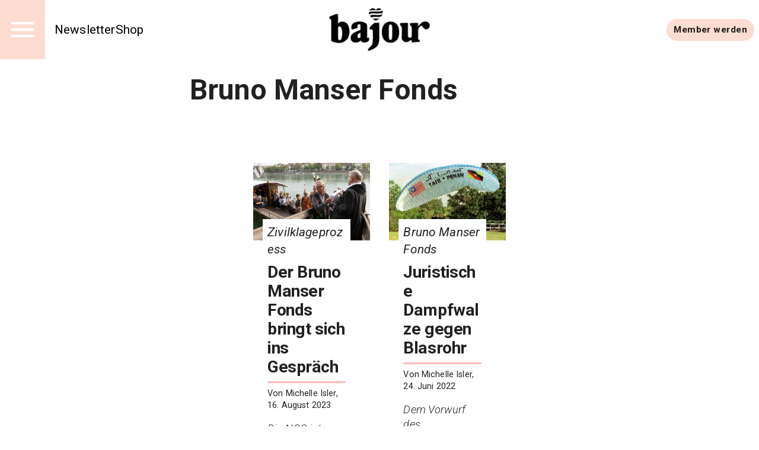

--- FILE ---
content_type: text/html; charset=utf-8
request_url: https://bajour.ch/a/tag/Bruno%20Manser%20Fonds
body_size: 18095
content:
<!DOCTYPE html><html lang="de" data-sentry-element="Html" data-sentry-component="MuiDocument" data-sentry-source-file="_document.tsx"><head data-sentry-element="Head" data-sentry-source-file="_document.tsx"><meta charSet="utf-8" data-next-head=""/><meta name="viewport" content="width=device-width, initial-scale=1.0" data-sentry-element="meta" data-sentry-source-file="_app.tsx" data-next-head=""/><link rel="alternate" type="application/rss+xml" href="/api/rss-feed" data-next-head=""/><link rel="alternate" type="application/atom+xml" href="/api/atom-feed" data-next-head=""/><link rel="alternate" type="application/feed+json" href="/api/json-feed" data-next-head=""/><link rel="sitemap" type="application/xml" title="Sitemap" href="/api/sitemap" data-next-head=""/><link rel="apple-touch-icon" sizes="180x180" href="/apple-touch-icon.png" data-next-head=""/><link rel="icon" type="image/png" sizes="32x32" href="/favicon-32x32.png" data-next-head=""/><link rel="icon" type="image/png" sizes="16x16" href="/favicon-16x16.png" data-next-head=""/><link rel="manifest" href="/site.webmanifest" data-next-head=""/><link rel="mask-icon" href="/safari-pinned-tab.svg" color="#000000" data-next-head=""/><meta name="msapplication-TileColor" content="#ffffff" data-sentry-element="meta" data-sentry-source-file="_app.tsx" data-next-head=""/><meta name="theme-color" content="#ffffff" data-sentry-element="meta" data-sentry-source-file="_app.tsx" data-next-head=""/><title data-next-head="">Bruno Manser Fonds — Bajour</title><meta property="og:title" content="Bruno Manser Fonds" data-next-head=""/><meta property="og:url" content="https://bajour.ch/a/tag/Bruno%20Manser%20Fonds" data-sentry-element="meta" data-sentry-source-file="tag-seo.tsx" data-next-head=""/><link rel="canonical" href="https://bajour.ch/a/tag/Bruno%20Manser%20Fonds" data-next-head=""/><meta name="twitter:card" content="summary_large_image" data-sentry-element="meta" data-sentry-source-file="tag-seo.tsx" data-next-head=""/><meta name="robots" content="max-image-preview:large" data-sentry-element="meta" data-sentry-source-file="tag-seo.tsx" data-next-head=""/><script type="application/ld+json" data-next-head="">{"@context":"http://schema.org","@type":"WebPage","name":"Bruno Manser Fonds","headline":"Bruno Manser Fonds","identifier":"e11e7cb0-e6a3-4b4b-83e2-54818228285f","url":"https://bajour.ch/a/tag/Bruno%20Manser%20Fonds"}</script><meta name="emotion-insertion-point" content=""/><style data-emotion="mui-global 11l4rcg">html{scroll-padding-top:56px;font-family:Merriweather,Roboto,sans-serif;-webkit-hyphens:auto;-moz-hyphens:auto;-ms-hyphens:auto;hyphens:auto;word-break:break-word;}@media (min-width:1333px){html{scroll-padding-top:100px;}}*{text-wrap:pretty;}h1,h2,h3,h4,h5,h6{text-wrap:balance;}img,iframe{vertical-align:bottom;}</style><style data-emotion="mui-global gcz9q6">html{-webkit-font-smoothing:antialiased;-moz-osx-font-smoothing:grayscale;box-sizing:border-box;-webkit-text-size-adjust:100%;}*,*::before,*::after{box-sizing:inherit;}strong,b{font-weight:700;}body{margin:0;color:rgba(0, 0, 0, 0.87);font-family:'Roboto','Roboto Fallback',sans-serif;font-weight:400;font-size:1rem;line-height:1.4;letter-spacing:0.00938em;background-color:#fff;}body.MuiTypography-gutterBottom{margin-bottom:24px;}body:is(li).MuiTypography-gutterBottom{margin-bottom:8px;}@media print{body{background-color:#fff;}}body::backdrop{background-color:#fff;}</style><style data-emotion="mui-global wte21n">:root{--navbar-height:52px;}@media (min-width:960px){:root{--navbar-height:60px;}}@media (min-width:1280px){:root{--navbar-height:100px;}}</style><style data-emotion="mui hr8v4d o3ist6 1s9ohlm rslvnt 4xh6sg 1m3xamf 1l1167e 1nres5l 30af9l en5wma mc18yy aa99cw 1wur0od thppk l0aiz7 10wmm52 t3xt3p 1efcpq5 kv2vsn 106zii8 vh1c1j inqssc tmrm1y 1i5ix2j 10hkuhe afheg9 ompjz4 uc66lt 53fjx4 eeqy6s 1uhr7d7 1jvewbq 1nowe3j 8ptxcd 10vk0yn 1597wq8 3e4428 1pl5bov 43wjz6 hfkcu4 iiw9sx">.mui-hr8v4d{display:grid;-webkit-align-items:start;-webkit-box-align:start;-ms-flex-align:start;align-items:start;grid-template-columns:1fr clamp(0px,100%,1280px) 1fr;grid-template-rows:min-content 1fr min-content;min-height:100vh;row-gap:24px;}.mui-hr8v4d>*{grid-column:2/3;}.mui-o3ist6{position:-webkit-sticky;position:sticky;top:0;left:0;right:0;z-index:10;background-color:#fff;grid-column:-1/1;z-index:12;}.mui-1s9ohlm{background-color:#fff;color:rgba(0, 0, 0, 0.87);-webkit-transition:box-shadow 300ms cubic-bezier(0.4, 0, 0.2, 1) 0ms;transition:box-shadow 300ms cubic-bezier(0.4, 0, 0.2, 1) 0ms;box-shadow:none;display:-webkit-box;display:-webkit-flex;display:-ms-flexbox;display:flex;-webkit-flex-direction:column;-ms-flex-direction:column;flex-direction:column;width:100%;box-sizing:border-box;-webkit-flex-shrink:0;-ms-flex-negative:0;flex-shrink:0;position:static;background-color:transparent;color:inherit;}.mui-rslvnt{position:relative;display:-webkit-box;display:-webkit-flex;display:-ms-flexbox;display:flex;-webkit-align-items:center;-webkit-box-align:center;-ms-flex-align:center;align-items:center;padding-left:16px;padding-right:16px;min-height:56px;display:grid;grid-template-columns:max-content max-content 1fr;-webkit-align-items:center;-webkit-box-align:center;-ms-flex-align:center;align-items:center;grid-auto-flow:column;justify-items:center;min-height:unset;padding:0;}@media (min-width:700px){.mui-rslvnt{padding-left:24px;padding-right:24px;}}@media (min-width:0px){@media (orientation: landscape){.mui-rslvnt{min-height:48px;}}}@media (min-width:600px){.mui-rslvnt{min-height:64px;}}@media (min-width:700px){.mui-rslvnt{grid-template-columns:1fr max-content 1fr;min-height:unset;padding:0;}}@media (min-width:960px){.mui-rslvnt{min-height:unset;padding:0;}}.mui-4xh6sg{display:grid;grid-template-columns:max-content 1fr;-webkit-align-items:center;-webkit-box-align:center;-ms-flex-align:center;align-items:center;justify-self:start;gap:16px;}.mui-1m3xamf{background-color:#FDDDD2;display:-webkit-box;display:-webkit-flex;display:-ms-flexbox;display:flex;-webkit-box-pack:center;-ms-flex-pack:center;-webkit-justify-content:center;justify-content:center;-webkit-align-items:center;-webkit-box-align:center;-ms-flex-align:center;align-items:center;height:var(--navbar-height);aspect-ratio:1;color:#fff;}@media (min-width:960px){.mui-1m3xamf svg{font-size:36px;}}@media (min-width:1280px){.mui-1m3xamf svg{font-size:52px;}}.mui-1l1167e{display:-webkit-inline-box;display:-webkit-inline-flex;display:-ms-inline-flexbox;display:inline-flex;-webkit-align-items:center;-webkit-box-align:center;-ms-flex-align:center;align-items:center;-webkit-box-pack:center;-ms-flex-pack:center;-webkit-justify-content:center;justify-content:center;position:relative;box-sizing:border-box;-webkit-tap-highlight-color:transparent;background-color:transparent;outline:0;border:0;margin:0;border-radius:0;padding:0;cursor:pointer;-webkit-user-select:none;-moz-user-select:none;-ms-user-select:none;user-select:none;vertical-align:middle;-moz-appearance:none;-webkit-appearance:none;-webkit-text-decoration:none;text-decoration:none;color:inherit;text-align:center;-webkit-flex:0 0 auto;-ms-flex:0 0 auto;flex:0 0 auto;font-size:1.5rem;padding:8px;border-radius:50%;overflow:visible;color:rgba(0, 0, 0, 0.54);-webkit-transition:background-color 150ms cubic-bezier(0.4, 0, 0.2, 1) 0ms;transition:background-color 150ms cubic-bezier(0.4, 0, 0.2, 1) 0ms;color:inherit;padding:12px;font-size:1.75rem;}.mui-1l1167e::-moz-focus-inner{border-style:none;}.mui-1l1167e.Mui-disabled{pointer-events:none;cursor:default;}@media print{.mui-1l1167e{-webkit-print-color-adjust:exact;color-adjust:exact;}}.mui-1l1167e:hover{background-color:rgba(0, 0, 0, 0.04);}@media (hover: none){.mui-1l1167e:hover{background-color:transparent;}}.mui-1l1167e.Mui-disabled{background-color:transparent;color:rgba(0, 0, 0, 0.26);}.mui-1nres5l{display:none;gap:16px;-webkit-align-items:center;-webkit-box-align:center;-ms-flex-align:center;align-items:center;-webkit-box-pack:start;-ms-flex-pack:start;-webkit-justify-content:flex-start;justify-content:flex-start;width:100%;}@media (min-width:740px){.mui-1nres5l{display:-webkit-box;display:-webkit-flex;display:-ms-flexbox;display:flex;white-space:nowrap;-webkit-box-flex-wrap:nowrap;-webkit-flex-wrap:nowrap;-ms-flex-wrap:nowrap;flex-wrap:nowrap;}}.mui-30af9l{margin:0;font:inherit;color:#FDDDD2;-webkit-text-decoration:underline;text-decoration:underline;text-decoration-color:rgba(253, 221, 210, 0.4);font-size:1rem;-webkit-text-decoration:none;text-decoration:none;color:#000;}.mui-30af9l:hover{text-decoration-color:inherit;}@media (min-width:960px){.mui-30af9l{font-size:1.3rem;}}.mui-en5wma{margin:0;font:inherit;color:#FDDDD2;-webkit-text-decoration:underline;text-decoration:underline;text-decoration-color:rgba(253, 221, 210, 0.4);color:unset;display:grid;-webkit-align-items:center;-webkit-box-align:center;-ms-flex-align:center;align-items:center;justify-items:center;justify-self:center;}.mui-en5wma:hover{text-decoration-color:inherit;}.mui-mc18yy{fill:currentColor;width:auto;}.mui-aa99cw{max-width:100%;height:auto;aspect-ratio:auto 2.359882005899705;object-position:50% 50%;max-height:80lvh;object-fit:contain;max-height:40px;max-width:120px;}@media (min-width:960px){.mui-aa99cw{max-height:48px;max-width:240px;}}@media (min-width:1280px){.mui-aa99cw{max-height:72px;max-width:304px;}}.mui-1wur0od{display:-webkit-box;display:-webkit-flex;display:-ms-flexbox;display:flex;-webkit-box-flex-flow:row wrap;-webkit-flex-flow:row wrap;-ms-flex-flow:row wrap;flex-flow:row wrap;-webkit-align-items:center;-webkit-box-align:center;-ms-flex-align:center;align-items:center;justify-self:end;gap:8px;padding-right:8px;justify-self:end;}@media (min-width:960px){.mui-1wur0od{gap:16px;}}.mui-thppk{margin:0;font:inherit;color:#FDDDD2;-webkit-text-decoration:underline;text-decoration:underline;text-decoration-color:rgba(253, 221, 210, 0.4);display:-webkit-inline-box;display:-webkit-inline-flex;display:-ms-inline-flexbox;display:inline-flex;-webkit-align-items:center;-webkit-box-align:center;-ms-flex-align:center;align-items:center;-webkit-box-pack:center;-ms-flex-pack:center;-webkit-justify-content:center;justify-content:center;position:relative;box-sizing:border-box;-webkit-tap-highlight-color:transparent;background-color:transparent;outline:0;border:0;margin:0;border-radius:0;padding:0;cursor:pointer;-webkit-user-select:none;-moz-user-select:none;-ms-user-select:none;user-select:none;vertical-align:middle;-moz-appearance:none;-webkit-appearance:none;-webkit-text-decoration:none;text-decoration:none;color:inherit;font-family:'Roboto','Roboto Fallback',sans-serif;font-weight:500;font-size:0.875rem;line-height:1.4;letter-spacing:0.02857em;text-transform:uppercase;min-width:64px;padding:6px 16px;border-radius:4px;-webkit-transition:background-color 250ms cubic-bezier(0.4, 0, 0.2, 1) 0ms,box-shadow 250ms cubic-bezier(0.4, 0, 0.2, 1) 0ms,border-color 250ms cubic-bezier(0.4, 0, 0.2, 1) 0ms,color 250ms cubic-bezier(0.4, 0, 0.2, 1) 0ms;transition:background-color 250ms cubic-bezier(0.4, 0, 0.2, 1) 0ms,box-shadow 250ms cubic-bezier(0.4, 0, 0.2, 1) 0ms,border-color 250ms cubic-bezier(0.4, 0, 0.2, 1) 0ms,color 250ms cubic-bezier(0.4, 0, 0.2, 1) 0ms;color:rgba(0, 0, 0, 0.87);background-color:#FDDDD2;box-shadow:0px 3px 1px -2px rgba(0,0,0,0.2),0px 2px 2px 0px rgba(0,0,0,0.14),0px 1px 5px 0px rgba(0,0,0,0.12);border-radius:30px;text-transform:initial;box-shadow:none;font-weight:700;}.mui-thppk:hover{text-decoration-color:inherit;}.mui-thppk::-moz-focus-inner{border-style:none;}.mui-thppk.Mui-disabled{pointer-events:none;cursor:default;}@media print{.mui-thppk{-webkit-print-color-adjust:exact;color-adjust:exact;}}.mui-thppk:hover{-webkit-text-decoration:none;text-decoration:none;background-color:#ffbaba;box-shadow:0px 2px 4px -1px rgba(0,0,0,0.2),0px 4px 5px 0px rgba(0,0,0,0.14),0px 1px 10px 0px rgba(0,0,0,0.12);}@media (hover: none){.mui-thppk:hover{background-color:#FDDDD2;}}.mui-thppk:active{box-shadow:0px 5px 5px -3px rgba(0,0,0,0.2),0px 8px 10px 1px rgba(0,0,0,0.14),0px 3px 14px 2px rgba(0,0,0,0.12);}.mui-thppk.Mui-focusVisible{box-shadow:0px 3px 5px -1px rgba(0,0,0,0.2),0px 6px 10px 0px rgba(0,0,0,0.14),0px 1px 18px 0px rgba(0,0,0,0.12);}.mui-thppk.Mui-disabled{color:rgba(0, 0, 0, 0.26);box-shadow:none;background-color:rgba(0, 0, 0, 0.12);}.mui-thppk:hover{box-shadow:none;}@media (hover: none){.mui-thppk:hover{background-color:#ffbaba;}}@media (min-width:700px){.mui-thppk{font-size:calc(0.875rem * 1.1);padding:8px 12px;}}.mui-l0aiz7{display:grid;gap:64px;padding-left:16px;padding-right:16px;}@media (min-width:960px){.mui-l0aiz7{padding:0;}}.mui-10wmm52{display:grid;row-gap:56px;}@media (min-width:960px){.mui-10wmm52{grid-template-columns:repeat(12, 1fr);}.mui-10wmm52>*{grid-column:4/10;}.mui-10wmm52>:is(
            .e1q5erhj0,
              .e1wjtfrt0,
              .evlzibs0,
              .eeuhu5i0
          ){grid-column:2/12;}.mui-10wmm52>:is(
            .e6wauhn0,
              .e1gjy60p0,
              .e1xffsv50,
              .e1alagje0,
              .eu38jhd0,
              .e1eb4tn10
          ){grid-column:-1/1;}}@media (min-width:960px){.mui-10wmm52>:is(.e1g8x5ee0){grid-column:2/12;}}.mui-t3xt3p{display:grid;gap:24px;grid-auto-rows:min-content;}.mui-1efcpq5{margin:0;font-family:'Roboto','Roboto Fallback',sans-serif;font-weight:600;font-size:3rem;line-height:1.15;letter-spacing:0em;}.mui-kv2vsn{display:grid;-webkit-column-gap:16px;column-gap:16px;row-gap:40px;grid-template-columns:1fr;-webkit-align-items:start;-webkit-box-align:start;-ms-flex-align:start;align-items:start;grid-template-columns:repeat(12, 1fr);row-gap:24px;-webkit-column-gap:32px;column-gap:32px;-webkit-align-items:center;-webkit-box-align:center;-ms-flex-align:center;align-items:center;}@media (min-width:700px){.mui-kv2vsn{grid-template-columns:1fr 1fr;}}@media (min-width:960px){.mui-kv2vsn{grid-template-columns:repeat(12, 1fr);}}@media (min-width:700px){.mui-kv2vsn{grid-template-columns:repeat(12, 1fr);padding-left:calc(100% / 48);padding-right:calc(100% / 48);}}@media (min-width:960px){.mui-kv2vsn{padding-left:calc((100% / 12) * 2);padding-right:calc((100% / 12) * 2);row-gap:32px;}}@media (min-width:3800px){.mui-kv2vsn{row-gap:40px;}}.mui-106zii8{margin:0;font:inherit;color:inherit;-webkit-text-decoration:none;text-decoration:none;color:inherit;grid-column:-1/1;display:grid;grid-template-columns:repeat(24,1fr);grid-template-rows:auto;-webkit-align-items:center;-webkit-box-align:center;-ms-flex-align:center;align-items:center;margin-top:24px;-webkit-align-self:start;-ms-flex-item-align:start;align-self:start;}@media (min-width:700px){.mui-106zii8{grid-template-columns:repeat(12,1fr);}}.mui-106zii8 .eo012zi2{margin-top:calc(-20px - (2 * 2 * (4px)));padding:8px;background:white;grid-column:2/23;}.mui-106zii8 .eo012zi3{font-size:clamp(
    17px,
    calc(
      17px + (25 - 17) * (
        (100vw + 390px) / (3840 - 390)
      )
    ),
    25px
  );font-style:italic;}.mui-106zii8 .eo012zi4{font-size:clamp(
    23px,
    calc(
      23px + (34 - 23) * (
        (100vw + 390px) / (3840 - 390)
      )
    ),
    34px
  );font-weight:bold;}.mui-106zii8 .eo012zi6{font-size:clamp(
    12px,
    calc(
      12px + (17 - 12) * (
        (100vw + 390px) / (3840 - 390)
      )
    ),
    17px
  );}.mui-106zii8 .eo012zi7{margin-top:8px;margin-bottom:8px;font-style:italic;font-weight:300;font-size:clamp(
    15px,
    calc(
      15px + (22 - 15) * (
        (100vw + 390px) / (3840 - 390)
      )
    ),
    22px
  );}@media (min-width:700px){.mui-106zii8{grid-column:span 6;}.mui-106zii8 .eo012zi2{grid-column:2/11;}}@media (min-width:960px){.mui-106zii8{margin-top:40px;}}.mui-vh1c1j{max-width:100%;height:auto;aspect-ratio:auto 1.5;object-position:50% 50%;max-height:80lvh;object-fit:contain;width:100%;object-fit:cover;grid-column:-1/1;aspect-ratio:3/2;}.mui-inqssc{display:grid;gap:8px;grid-template-rows:auto;grid-auto-rows:max-content;grid-column:initial;}.mui-tmrm1y{margin:0;font-family:'Roboto','Roboto Fallback',sans-serif;font-weight:600;font-size:6rem;line-height:1.15;letter-spacing:-0.01562em;margin:0;}.mui-1i5ix2j{background-color:#ffbaba;height:2px;width:100%;margin:0;border:0;}@media (min-width:700px){.mui-1i5ix2j{height:3px;}}.mui-10hkuhe{margin:0;font-family:'Roboto','Roboto Fallback',sans-serif;font-weight:400;font-size:1rem;line-height:1.4;letter-spacing:0.00938em;}.mui-10hkuhe.MuiTypography-gutterBottom{margin-bottom:24px;}.mui-10hkuhe:is(li).MuiTypography-gutterBottom{margin-bottom:8px;}.mui-afheg9{display:-webkit-inline-box;display:-webkit-inline-flex;display:-ms-inline-flexbox;display:inline-flex;-webkit-align-items:center;-webkit-box-align:center;-ms-flex-align:center;align-items:center;-webkit-box-pack:center;-ms-flex-pack:center;-webkit-justify-content:center;justify-content:center;position:relative;box-sizing:border-box;-webkit-tap-highlight-color:transparent;background-color:transparent;outline:0;border:0;margin:0;border-radius:0;padding:0;cursor:pointer;-webkit-user-select:none;-moz-user-select:none;-ms-user-select:none;user-select:none;vertical-align:middle;-moz-appearance:none;-webkit-appearance:none;-webkit-text-decoration:none;text-decoration:none;color:inherit;font-family:'Roboto','Roboto Fallback',sans-serif;font-weight:500;font-size:0.8125rem;line-height:1.4;letter-spacing:0.02857em;text-transform:uppercase;min-width:64px;padding:3px 9px;border-radius:4px;-webkit-transition:background-color 250ms cubic-bezier(0.4, 0, 0.2, 1) 0ms,box-shadow 250ms cubic-bezier(0.4, 0, 0.2, 1) 0ms,border-color 250ms cubic-bezier(0.4, 0, 0.2, 1) 0ms,color 250ms cubic-bezier(0.4, 0, 0.2, 1) 0ms;transition:background-color 250ms cubic-bezier(0.4, 0, 0.2, 1) 0ms,box-shadow 250ms cubic-bezier(0.4, 0, 0.2, 1) 0ms,border-color 250ms cubic-bezier(0.4, 0, 0.2, 1) 0ms,color 250ms cubic-bezier(0.4, 0, 0.2, 1) 0ms;border:1px solid currentColor;color:inherit;border-color:currentColor;border-radius:30px;text-transform:initial;box-shadow:none;justify-self:end;}.mui-afheg9::-moz-focus-inner{border-style:none;}.mui-afheg9.Mui-disabled{pointer-events:none;cursor:default;}@media print{.mui-afheg9{-webkit-print-color-adjust:exact;color-adjust:exact;}}.mui-afheg9:hover{-webkit-text-decoration:none;text-decoration:none;background-color:rgba(0, 0, 0, 0.04);}@media (hover: none){.mui-afheg9:hover{background-color:transparent;}}.mui-afheg9.Mui-disabled{color:rgba(0, 0, 0, 0.26);border:1px solid rgba(0, 0, 0, 0.12);}.mui-afheg9:hover{box-shadow:none;}.mui-ompjz4{max-width:100%;height:auto;aspect-ratio:auto 1.509433962264151;object-position:50% 50%;max-height:80lvh;object-fit:contain;width:100%;object-fit:cover;grid-column:-1/1;aspect-ratio:3/2;}.mui-uc66lt{position:-webkit-sticky;position:sticky;top:0;--footer-paddingX:20px;--footer-paddingY:20px;grid-column:-1/1;}@media (min-width:960px){.mui-uc66lt{--footer-paddingX:calc(100% / 6);--footer-paddingY:calc(100% / 12);}}.mui-uc66lt .ep69p2d5{color:#fff;}.mui-53fjx4{padding:var(--footer-paddingY) var(--footer-paddingX);background-color:#1a1a1a;color:#fff;display:grid;-webkit-column-gap:24px;column-gap:24px;row-gap:64px;}@media (min-width:960px){.mui-53fjx4{-webkit-column-gap:48px;column-gap:48px;row-gap:96px;grid-auto-columns:1fr;grid-auto-flow:column;}}.mui-eeqy6s{display:grid;font-weight:500;font-size:1.25rem;gap:8px;grid-auto-rows:max-content;}.mui-eeqy6s a{color:inherit;-webkit-text-decoration:none;text-decoration:none;}.mui-1uhr7d7{margin:0;font:inherit;color:inherit;-webkit-text-decoration:none;text-decoration:none;color:inherit;}.mui-1jvewbq{margin:0;font-family:'Roboto','Roboto Fallback',sans-serif;font-weight:600;font-size:1.625rem;line-height:1.15;letter-spacing:0.00735em;font-weight:700;}.mui-1nowe3j{display:grid;grid-template-columns:1fr;gap:24px;}@media (min-width:700px){.mui-1nowe3j{grid-template-columns:repeat(auto-fill, minmax(max-content, 25ch));}}.mui-8ptxcd{display:grid;gap:8px;grid-auto-rows:max-content;}.mui-10vk0yn{text-transform:uppercase;font-weight:300;font-size:14px;}.mui-1597wq8{display:grid;font-weight:500;font-size:1.25rem;}.mui-1597wq8 a{color:inherit;-webkit-text-decoration:none;text-decoration:none;}.mui-3e4428{margin:0;font:inherit;color:inherit;-webkit-text-decoration:none;text-decoration:none;color:inherit;}@media (min-width:700px){.mui-3e4428{border-bottom:0;}}.mui-1pl5bov{margin:0;font-family:'Roboto','Roboto Fallback',sans-serif;font-weight:300;font-size:1.25rem;line-height:1.4;letter-spacing:0.0075em;font-weight:700;}.mui-43wjz6{padding:calc(var(--footer-paddingY) / 2) var(--footer-paddingX);background:#000;color:#fff;display:grid;grid-template-columns:1fr;}.mui-hfkcu4{display:-webkit-box;display:-webkit-flex;display:-ms-flexbox;display:flex;-webkit-box-pack:space-evenly;-ms-flex-pack:space-evenly;-webkit-justify-content:space-evenly;justify-content:space-evenly;-webkit-box-flex-flow:row wrap;-webkit-flex-flow:row wrap;-ms-flex-flow:row wrap;flex-flow:row wrap;-webkit-align-items:center;-webkit-box-align:center;-ms-flex-align:center;align-items:center;justify-self:center;gap:24px;}@media (min-width:700px){.mui-hfkcu4{justify-self:end;}}.mui-iiw9sx{margin:0;font:inherit;color:#FF0D62;-webkit-text-decoration:underline;text-decoration:underline;text-decoration-color:rgba(255, 13, 98, 0.4);}.mui-iiw9sx:hover{text-decoration-color:inherit;}</style><link rel="preload" href="/_next/static/media/0f3a385557f1712f-s.p.woff2" as="font" type="font/woff2" crossorigin="anonymous" data-next-font="size-adjust"/><link rel="preload" href="/_next/static/media/47cbc4e2adbc5db9-s.p.woff2" as="font" type="font/woff2" crossorigin="anonymous" data-next-font="size-adjust"/><link rel="preload" href="/_next/static/css/73365fc45852b9b1.css" as="style"/><link rel="stylesheet" href="/_next/static/css/73365fc45852b9b1.css" data-n-g=""/><noscript data-n-css=""></noscript><script defer="" nomodule="" src="/_next/static/chunks/polyfills-42372ed130431b0a.js"></script><script src="/_next/static/chunks/webpack-9a6ea7f0088c3ffc.js" defer=""></script><script src="/_next/static/chunks/framework-c51fc3a863c9b8b4.js" defer=""></script><script src="/_next/static/chunks/main-f217abd4a0a9c9f2.js" defer=""></script><script src="/_next/static/chunks/pages/_app-112ecd2408834b4d.js" defer=""></script><script src="/_next/static/chunks/pages/a/tag/%5Btag%5D-68ec9844ed45a8b4.js" defer=""></script><script src="/_next/static/TTGBAMJ5DycmRWdpEvCz9/_buildManifest.js" defer=""></script><script src="/_next/static/TTGBAMJ5DycmRWdpEvCz9/_ssgManifest.js" defer=""></script><meta name="sentry-trace" content="ab0222fa7b0fdd6011873f834fe0444a-b67560fb6061eee8-1"/><meta name="baggage" content="sentry-environment=production,sentry-release=TTGBAMJ5DycmRWdpEvCz9,sentry-public_key=3abb140164fa9d20175eff5718155a4d,sentry-trace_id=ab0222fa7b0fdd6011873f834fe0444a,sentry-sample_rate=1,sentry-transaction=GET%20%2Fa%2Ftag%2F%5Btag%5D,sentry-sampled=true"/></head><body><div id="__next"><div data-sentry-element="MainGrid" data-sentry-source-file="_app.tsx" class="mui-hr8v4d ehl6s680"><nav class="e7x6x3u0 mui-o3ist6 ew6w51o0" data-sentry-element="NavbarWrapper" data-sentry-component="Navbar" data-sentry-source-file="navbar.tsx"><header class="MuiPaper-root MuiPaper-elevation MuiPaper-elevation0 MuiAppBar-root MuiAppBar-colorTransparent MuiAppBar-positionStatic mui-1s9ohlm" data-sentry-element="AppBar" data-sentry-source-file="navbar.tsx"><div class="MuiToolbar-root MuiToolbar-gutters MuiToolbar-regular ew6w51o1 mui-rslvnt" data-sentry-element="NavbarInnerWrapper" data-sentry-source-file="navbar.tsx"><div data-sentry-element="NavbarMain" data-sentry-source-file="navbar.tsx" class="mui-4xh6sg ew6w51o4"><div data-sentry-element="NavbarIconButtonWrapper" data-sentry-source-file="navbar.tsx" class="mui-1m3xamf ew6w51o6"><button class="MuiButtonBase-root MuiIconButton-root MuiIconButton-colorInherit MuiIconButton-sizeLarge mui-1l1167e" tabindex="0" type="button" aria-label="Menu" data-sentry-element="MuiIconButton" data-sentry-source-file="icon-button.tsx" data-sentry-component="IconButton"><svg stroke="currentColor" fill="currentColor" stroke-width="0" viewBox="0 0 24 24" height="1em" width="1em" xmlns="http://www.w3.org/2000/svg"><path fill="none" d="M0 0h24v24H0z"></path><path d="M3 18h18v-2H3v2zm0-5h18v-2H3v2zm0-7v2h18V6H3z"></path></svg></button></div><div class="mui-1nres5l ew6w51o2"><a class="MuiTypography-root MuiTypography-inherit MuiLink-root MuiLink-underlineAlways ew6w51o3 mui-30af9l" href="https://labs.bajour.ch/react/baselbriefing">Newsletter</a><a class="MuiTypography-root MuiTypography-inherit MuiLink-root MuiLink-underlineAlways ew6w51o3 mui-30af9l" href="https://shop.bajour.ch/">Shop</a></div></div><a class="MuiTypography-root MuiTypography-inherit MuiLink-root MuiLink-underlineAlways ew6w51o7 mui-en5wma" aria-label="Startseite" data-sentry-element="NavbarLoginLink" data-sentry-source-file="navbar.tsx" href="/"><div data-sentry-element="NavbarLogoWrapper" data-sentry-source-file="navbar.tsx" class="mui-mc18yy ew6w51o8"><img loading="eager" class="mui-aa99cw e8heldd0" alt="bajour-b-900x381" title="" srcSet="https://media-bajour.wepublish.media/8fDuVPlNCjp856Y?resize=%7B%22width%22:1200,%22withoutEnlargement%22:true,%22fit%22:%22cover%22%7D&amp;quality=64&amp;sig=5AkjerzTHyYwDLIJHkzoJ6T0hOQvMVhnXeH1Sp0H2Bo 1200w,
https://media-bajour.wepublish.media/8fDuVPlNCjp856Y?resize=%7B%22width%22:1000,%22withoutEnlargement%22:true,%22fit%22:%22cover%22%7D&amp;quality=64&amp;sig=AZPctjlaE6s_-HdBQ3wnvwh9DMgAEaAQyFZWeDr0nvM 1000w,
https://media-bajour.wepublish.media/8fDuVPlNCjp856Y?resize=%7B%22width%22:800,%22withoutEnlargement%22:true,%22fit%22:%22cover%22%7D&amp;quality=64&amp;sig=1_IYHOVGY_-DJMpl_fKbD_EGtF0mZEToNfJQg4oJ-IQ 800w,
https://media-bajour.wepublish.media/8fDuVPlNCjp856Y?resize=%7B%22width%22:500,%22withoutEnlargement%22:true,%22fit%22:%22cover%22%7D&amp;quality=64&amp;sig=5R6PUDjRQv7OU8ftMCGDQOmPUFlzhSE4AY91CBFEr5c 500w,
https://media-bajour.wepublish.media/8fDuVPlNCjp856Y?resize=%7B%22width%22:300,%22withoutEnlargement%22:true,%22fit%22:%22cover%22%7D&amp;quality=64&amp;sig=nX28q-r8EZlIn6auEGYVt16U-dQfSvYg9o7i7meUYBA 300w,
https://media-bajour.wepublish.media/8fDuVPlNCjp856Y?resize=%7B%22width%22:200,%22withoutEnlargement%22:true,%22fit%22:%22cover%22%7D&amp;quality=64&amp;sig=Cy1guGc4wzZrbF0nGzTnISwR2GGvZK_73LbajGkX8RY 200w" sizes="(max-width: 400px) 200w,
(max-width: 600px) 300w,
(max-width: 1000px) 500w,
(max-width: 1600px) 800w,
(max-width: 2000px) 1000w,
(max-width: 2400px) 1200w,
1500w" width="800" height="339"/></div></a><div data-sentry-element="NavbarActions" data-sentry-source-file="navbar.tsx" class="mui-1wur0od ew6w51o5"><a class="MuiTypography-root MuiTypography-inherit MuiLink-root MuiLink-underlineAlways MuiButtonBase-root MuiButton-root MuiButton-contained MuiButton-containedPrimary MuiButton-sizeMedium MuiButton-containedSizeMedium MuiButton-colorPrimary MuiButton-root MuiButton-contained MuiButton-containedPrimary MuiButton-sizeMedium MuiButton-containedSizeMedium MuiButton-colorPrimary mui-thppk" tabindex="0" data-sentry-element="MuiButton" data-sentry-component="Button" data-sentry-source-file="button.tsx" href="/mitmachen">Member werden</a></div></div></header></nav><main data-sentry-element="Container" data-sentry-component="ArticleListByTag" data-sentry-source-file="[tag].tsx" class="mui-l0aiz7 e17jw05e0"><article class="e1qu8bjx0 mui-10wmm52 e1n5viff0" data-sentry-element="ContentWrapper" data-sentry-component="ContentWrapper" data-sentry-source-file="content-wrapper.components.tsx"><div data-sentry-element="TagTitleWrapper" data-sentry-source-file="tag.tsx" class="mui-t3xt3p e1qu8bjx2"><h1 class="MuiTypography-root MuiTypography-h2 mui-1efcpq5 e1qu8bjx1" data-sentry-element="H2" data-sentry-source-file="tag.tsx">Bruno Manser Fonds</h1></div><article class="mui-0 e1g8x5ee0" data-sentry-element="ArticleListWrapper" data-sentry-component="ArticleList" data-sentry-source-file="article-list.tsx"><div class="eg1l24p0 mui-kv2vsn e1gjy60p0" data-sentry-element="TeaserGridBlockWrapper" data-sentry-component="TeaserGridBlock" data-sentry-source-file="teaser-grid-block.tsx"><a class="MuiTypography-root MuiTypography-inherit MuiLink-root MuiLink-underlineNone e1iv9uj30 eo012zi0 mui-106zii8" data-sentry-element="LinkAndGridContainer" data-sentry-component="TeaserOverwrite" data-sentry-source-file="teaser-overwrite.tsx" href="https://bajour.ch/a/der-bruno-manser-fonds-bringt-sich-ins-gespraech"><img class="eo012zi1 mui-vh1c1j e8heldd0" alt="Penan leader Komeok Joe handing over document with questions to the president of the Rainforesttribunal, Kaspar Mueller. Right of Komeok Joe the members of the 1990 Penan world tour, Mutang Urud, Unga Paren and Mutang Tuo can be seen on the ferry. Foto by Claude Giger/Bruno Manser Fonds" title="" srcSet="https://media-bajour.wepublish.media/oRL5Qno77Yoivgt?resize=%7B%22width%22:1200,%22withoutEnlargement%22:true,%22fit%22:%22cover%22%7D&amp;quality=64&amp;sig=jaqHh3QPkKbtN4zV8oHuc2nmNqqfGu_idlxjw7WOmtk 1200w,
https://media-bajour.wepublish.media/oRL5Qno77Yoivgt?resize=%7B%22width%22:1000,%22withoutEnlargement%22:true,%22fit%22:%22cover%22%7D&amp;quality=64&amp;sig=hGDkJBwJd083rRS5w6Bu-_wZhpQ0DcMsROiDeFhz3p8 1000w,
https://media-bajour.wepublish.media/oRL5Qno77Yoivgt?resize=%7B%22width%22:800,%22withoutEnlargement%22:true,%22fit%22:%22cover%22%7D&amp;quality=64&amp;sig=rGL_t0YMM3nUyE63kcgnixmthmFZXGiHwWwUSmM6jek 800w,
https://media-bajour.wepublish.media/oRL5Qno77Yoivgt?resize=%7B%22width%22:500,%22withoutEnlargement%22:true,%22fit%22:%22cover%22%7D&amp;quality=64&amp;sig=FBStaFA3mQvmhAZDxjaneHOAIS5F8llnZ33HtrRK_AQ 500w,
https://media-bajour.wepublish.media/oRL5Qno77Yoivgt?resize=%7B%22width%22:300,%22withoutEnlargement%22:true,%22fit%22:%22cover%22%7D&amp;quality=64&amp;sig=ojpKhinWr10RtpNjYGxDG1v38qGxK4yM3xHE-SoW4lw 300w,
https://media-bajour.wepublish.media/oRL5Qno77Yoivgt?resize=%7B%22width%22:200,%22withoutEnlargement%22:true,%22fit%22:%22cover%22%7D&amp;quality=64&amp;sig=NIdJ6ByTxcILmKwcA1ouK6B_xjKsTsOa_YBWhX56-sw 200w" sizes="(max-width: 400px) 200w,
(max-width: 600px) 300w,
(max-width: 1000px) 500w,
(max-width: 1600px) 800w,
(max-width: 2000px) 1000w,
(max-width: 2400px) 1200w,
1500w" loading="lazy" width="4956" height="3304"/><div data-sentry-element="TeaserContentStyled" data-sentry-source-file="teaser-overwrite.tsx" class="mui-inqssc eo012zi2"><span class="mui-0 eo012zi3"><span>Zivilklageprozess</span></span><h1 class="MuiTypography-root MuiTypography-h1 eo012zi4 mui-tmrm1y" data-sentry-element="TeaserTitlesStyled" data-sentry-source-file="teaser-overwrite.tsx">Der Bruno Manser Fonds bringt sich ins Gespräch</h1><hr class="mui-1i5ix2j eo012zi5"/><p class="MuiTypography-root MuiTypography-body1 eo012zi6 mui-10hkuhe">Von <!-- -->Michelle Isler<!-- -->, <time dateTime="2023-08-16T02:08:13.022Z">16. August 2023<!-- --> </time></p><div data-sentry-element="TeaserLeadStyled" data-sentry-source-file="teaser-overwrite.tsx" class="mui-0 eo012zi7">Die NGO ist wegen angeblicher Persönlichkeitsverletzung angeklagt. Am Mittwoch findet am Basler Zivilgericht die öffentliche Verhandlung statt. Die Strategie des Bruno Manser Fonds ist offensiv.</div><button class="MuiButtonBase-root MuiButton-root MuiButton-outlined MuiButton-outlinedInherit MuiButton-sizeSmall MuiButton-outlinedSizeSmall MuiButton-colorInherit MuiButton-root MuiButton-outlined MuiButton-outlinedInherit MuiButton-sizeSmall MuiButton-outlinedSizeSmall MuiButton-colorInherit eo012zi11 mui-afheg9" tabindex="0" type="button">Weiterlesen</button></div></a><a class="MuiTypography-root MuiTypography-inherit MuiLink-root MuiLink-underlineNone e1iv9uj30 eo012zi0 mui-106zii8" data-sentry-element="LinkAndGridContainer" data-sentry-component="TeaserOverwrite" data-sentry-source-file="teaser-overwrite.tsx" href="https://bajour.ch/a/rechtsstreit-zwischen-bruno-manser-fonds-und-taib-murray"><img class="eo012zi1 mui-ompjz4 e8heldd0" alt="Bruno Manser Gleitschirm" title="Bruno Manser Gleitschirm" srcSet="https://media-bajour.wepublish.media/Rbv4Mjg5udSujKa?resize=%7B%22width%22:1200,%22withoutEnlargement%22:true,%22fit%22:%22cover%22%7D&amp;quality=64&amp;sig=tF1U1PzJtQr6eOJ5MS9qfmb4F9Otnh6I5_h9wAdrotU 1200w,
https://media-bajour.wepublish.media/Rbv4Mjg5udSujKa?resize=%7B%22width%22:1000,%22withoutEnlargement%22:true,%22fit%22:%22cover%22%7D&amp;quality=64&amp;sig=5ZLMcWmamWyVTqbjId72-bDE7EP_Uua6UQhTMFaoHNw 1000w,
https://media-bajour.wepublish.media/Rbv4Mjg5udSujKa?resize=%7B%22width%22:800,%22withoutEnlargement%22:true,%22fit%22:%22cover%22%7D&amp;quality=64&amp;sig=BPTMJfs2QtRrq7KCh38fvk9Ltth9tYgL1XyjBO1Bre4 800w,
https://media-bajour.wepublish.media/Rbv4Mjg5udSujKa?resize=%7B%22width%22:500,%22withoutEnlargement%22:true,%22fit%22:%22cover%22%7D&amp;quality=64&amp;sig=JQhKrgwrZdSPAxLMoVuXD12ZY4_JfV9LyxYFSykLmr4 500w,
https://media-bajour.wepublish.media/Rbv4Mjg5udSujKa?resize=%7B%22width%22:300,%22withoutEnlargement%22:true,%22fit%22:%22cover%22%7D&amp;quality=64&amp;sig=bgKeonLo7VONem4ZP99dU-ZSDzmDEvfBmjAly6rrVTo 300w,
https://media-bajour.wepublish.media/Rbv4Mjg5udSujKa?resize=%7B%22width%22:200,%22withoutEnlargement%22:true,%22fit%22:%22cover%22%7D&amp;quality=64&amp;sig=tMobk-5dKwotd2fWqJBjHgByeoWtbAT-SEUkNq7n7ZA 200w" sizes="(max-width: 400px) 200w,
(max-width: 600px) 300w,
(max-width: 1000px) 500w,
(max-width: 1600px) 800w,
(max-width: 2000px) 1000w,
(max-width: 2400px) 1200w,
1500w" loading="lazy" width="2000" height="1325"/><div data-sentry-element="TeaserContentStyled" data-sentry-source-file="teaser-overwrite.tsx" class="mui-inqssc eo012zi2"><span class="mui-0 eo012zi3"><span>Bruno Manser Fonds</span></span><h1 class="MuiTypography-root MuiTypography-h1 eo012zi4 mui-tmrm1y" data-sentry-element="TeaserTitlesStyled" data-sentry-source-file="teaser-overwrite.tsx">Juristische Dampfwalze gegen Blasrohr</h1><hr class="mui-1i5ix2j eo012zi5"/><p class="MuiTypography-root MuiTypography-body1 eo012zi6 mui-10hkuhe">Von <!-- -->Michelle Isler<!-- -->, <time dateTime="2022-06-24T03:00:00.175Z">24. Juni 2022<!-- --> </time></p><div data-sentry-element="TeaserLeadStyled" data-sentry-source-file="teaser-overwrite.tsx" class="mui-0 eo012zi7">Dem Vorwurf des ökologischen Raubbaus begegnet der malaysische Taib-Clan mit allen juristischen Mitteln und hat dafür die renommierte Basler Kanzlei Vischer engagiert. Die Klagen drücken den Bruno Manser Fonds finanziell an die Wand.</div><button class="MuiButtonBase-root MuiButton-root MuiButton-outlined MuiButton-outlinedInherit MuiButton-sizeSmall MuiButton-outlinedSizeSmall MuiButton-colorInherit MuiButton-root MuiButton-outlined MuiButton-outlinedInherit MuiButton-sizeSmall MuiButton-outlinedSizeSmall MuiButton-colorInherit eo012zi11 mui-afheg9" tabindex="0" type="button">Weiterlesen</button></div></a></div></article></article></main><footer class="e7x6x3u1 mui-uc66lt ep69p2d0" data-sentry-element="FooterWrapper" data-sentry-component="Footer" data-sentry-source-file="footer.tsx"><div data-sentry-element="FooterPaperWrapper" data-sentry-component="FooterPaper" data-sentry-source-file="footer.tsx" class="mui-53fjx4 ep69p2d5"><div class="mui-eeqy6s ep69p2d11"><a class="MuiTypography-root MuiTypography-inherit MuiLink-root MuiLink-underlineNone mui-1uhr7d7" href="https://labs.bajour.ch/react/baselbriefing"><span class="MuiTypography-root MuiTypography-h4 mui-1jvewbq">Basel Briefing</span></a><a class="MuiTypography-root MuiTypography-inherit MuiLink-root MuiLink-underlineNone mui-1uhr7d7" href="https://shop.bajour.ch/"><span class="MuiTypography-root MuiTypography-h4 mui-1jvewbq">Shop</span></a><a class="MuiTypography-root MuiTypography-inherit MuiLink-root MuiLink-underlineNone mui-1uhr7d7" href="https://bajour.ch/a/tag/frage-des-tages"><span class="MuiTypography-root MuiTypography-h4 mui-1jvewbq">Frage des Tages</span></a><a class="MuiTypography-root MuiTypography-inherit MuiLink-root MuiLink-underlineNone mui-1uhr7d7" href="https://www.facebook.com/groups/gaerngscheebasel"><span class="MuiTypography-root MuiTypography-h4 mui-1jvewbq">Gärngschee – Basel hilft</span></a><a class="MuiTypography-root MuiTypography-inherit MuiLink-root MuiLink-underlineNone mui-1uhr7d7" href="https://bajour.ch/mitmachen?memberPlanBySlug=bajour-member&amp;additionalMemberPlans=upsell"><span class="MuiTypography-root MuiTypography-h4 mui-1jvewbq">Unterstützen</span></a></div><div class="mui-1nowe3j ep69p2d8"><div class="mui-8ptxcd ep69p2d6"><span class="mui-10vk0yn ep69p2d7">Unsere Briefings</span><div class="mui-1597wq8 ep69p2d10"><a class="MuiTypography-root MuiTypography-inherit MuiLink-root MuiLink-underlineNone ep69p2d9 mui-3e4428" href="https://labs.bajour.ch/react/baselbriefing"><span class="MuiTypography-root MuiTypography-h6 mui-1pl5bov">Basel Briefing</span></a><a class="MuiTypography-root MuiTypography-inherit MuiLink-root MuiLink-underlineNone ep69p2d9 mui-3e4428" href="https://labs.bajour.ch/react/fcbbriefing"><span class="MuiTypography-root MuiTypography-h6 mui-1pl5bov">FCB-Briefing</span></a><a class="MuiTypography-root MuiTypography-inherit MuiLink-root MuiLink-underlineNone ep69p2d9 mui-3e4428" href="https://labs.bajour.ch/react/fasnachtsbriefing"><span class="MuiTypography-root MuiTypography-h6 mui-1pl5bov">Fasnachts-Briefing</span></a><a class="MuiTypography-root MuiTypography-inherit MuiLink-root MuiLink-underlineNone ep69p2d9 mui-3e4428" href="https://labs.bajour.ch/react/escbriefing"><span class="MuiTypography-root MuiTypography-h6 mui-1pl5bov">ESC-Briefing</span></a><a class="MuiTypography-root MuiTypography-inherit MuiLink-root MuiLink-underlineNone ep69p2d9 mui-3e4428" href="https://us3.campaign-archive.com/home/?u=c30add995be4a0a845d9e933a&amp;id=bed6b33c61"><span class="MuiTypography-root MuiTypography-h6 mui-1pl5bov">Archiv</span></a></div></div><div class="mui-8ptxcd ep69p2d6"><span class="mui-10vk0yn ep69p2d7">Themen</span><div class="mui-1597wq8 ep69p2d10"><a class="MuiTypography-root MuiTypography-inherit MuiLink-root MuiLink-underlineNone ep69p2d9 mui-3e4428" href="/tag/Kultur"><span class="MuiTypography-root MuiTypography-h6 mui-1pl5bov">Kultur</span></a><a class="MuiTypography-root MuiTypography-inherit MuiLink-root MuiLink-underlineNone ep69p2d9 mui-3e4428" href="/tag/Politik"><span class="MuiTypography-root MuiTypography-h6 mui-1pl5bov">Politik</span></a><a class="MuiTypography-root MuiTypography-inherit MuiLink-root MuiLink-underlineNone ep69p2d9 mui-3e4428" href="/tag/Wirtschaft"><span class="MuiTypography-root MuiTypography-h6 mui-1pl5bov">Wirtschaft</span></a><a class="MuiTypography-root MuiTypography-inherit MuiLink-root MuiLink-underlineNone ep69p2d9 mui-3e4428" href="/tag/Bullwinkels%20Blickwinkel"><span class="MuiTypography-root MuiTypography-h6 mui-1pl5bov">Wochenkommentar</span></a></div></div></div><div class="mui-1nowe3j ep69p2d8"><div class="mui-8ptxcd ep69p2d6"><span class="mui-10vk0yn ep69p2d7">Über uns</span><div class="mui-1597wq8 ep69p2d10"><a class="MuiTypography-root MuiTypography-inherit MuiLink-root MuiLink-underlineNone ep69p2d9 mui-3e4428" href="https://bajour.ch/impressum"><span class="MuiTypography-root MuiTypography-h6 mui-1pl5bov">Impressum</span></a><a class="MuiTypography-root MuiTypography-inherit MuiLink-root MuiLink-underlineNone ep69p2d9 mui-3e4428" href="https://bajour.ch/sponsoring"><span class="MuiTypography-root MuiTypography-h6 mui-1pl5bov">Sponsoring</span></a><a class="MuiTypography-root MuiTypography-inherit MuiLink-root MuiLink-underlineNone ep69p2d9 mui-3e4428" href="https://bajour.ch/about"><span class="MuiTypography-root MuiTypography-h6 mui-1pl5bov">Kontakt</span></a><a class="MuiTypography-root MuiTypography-inherit MuiLink-root MuiLink-underlineNone ep69p2d9 mui-3e4428" href="https://bajour.ch/about"><span class="MuiTypography-root MuiTypography-h6 mui-1pl5bov">Team</span></a><a class="MuiTypography-root MuiTypography-inherit MuiLink-root MuiLink-underlineNone ep69p2d9 mui-3e4428" href="https://bajour.ch/datenschutzerklaerung"><span class="MuiTypography-root MuiTypography-h6 mui-1pl5bov">Datenschutzerklärung</span></a><a class="MuiTypography-root MuiTypography-inherit MuiLink-root MuiLink-underlineNone ep69p2d9 mui-3e4428" href="https://bajour.ch/agb"><span class="MuiTypography-root MuiTypography-h6 mui-1pl5bov">AGB</span></a></div></div></div></div><div class="mui-43wjz6 ep69p2d3"><div class="mui-hfkcu4 ep69p2d4"><a class="MuiTypography-root MuiTypography-inherit MuiLink-root MuiLink-underlineAlways mui-iiw9sx" href="https://wepublish.ch/de/das-projekt/#cms"><svg xmlns="http://www.w3.org/2000/svg" viewBox="28.151 21.829 244.932 71.178" fill="white" height="40"><path d="m106.276 50.756-7.073 42.251h166.79l7.09-42.251H106.276Zm-23.2 35.953c-3.588 0-6.919-1.978-8.696-5.189-.974-1.752-1.435-3.747-1.367-5.83-2.306-1.058-4.134-2.689-5.552-4.459-.957 4.286-2.921 8.45-5.586 11.296-2.717 2.898-5.928 4.095-9.072 3.349-2.101-.486-3.707-1.892-4.749-4.043-3.571 4.286-6.936 4.824-9.208 4.442-2.478-.399-4.374-1.857-5.467-4.199-1.811-3.818-1.145-9.474.376-14.472-1.623.365-3.503.452-5.604.139l.684-4.754c4.493.659 7.175-1.354 7.756-2.204.051-.104.102-.191.17-.295l4.186 2.256-.256.468c-2.819 5.137-4.698 13.292-3.041 16.832.427.902 1.008 1.353 1.947 1.509 1.23.191 2.597-.451 4.049-1.943 1.128-1.145 2.136-2.586 3.024-4.147-.051-1.336.017-2.777.188-4.303.359-3.193 1.606-10.654 5.501-10.654 1.059 0 1.999.59 2.494 1.596 1.23 2.464-.649 9.058-3.365 14.384.085.868.239 1.649.444 2.326.649 2.099 1.606 2.325 1.93 2.394 1.487.347 3.024-.33 4.579-1.978 3.707-3.956 5.791-11.678 4.612-16.848-.085-.33-.136-.538-.153-.608l4.595-1.18c.051.174.086.347.137.521.427 1.527 2.238 7.114 6.423 9.682.376-.972.855-1.961 1.435-2.932 2.495-4.182 7.176-8.225 12.865-7.01 3.16.676 5.518 2.949 5.859 5.674.342 2.689-.563 5.222-2.528 7.114-2.956 2.845-8.047 4.043-13.855 3.314a6.29 6.29 0 0 0 .7 2.204c.94 1.683 2.7 2.741 4.579 2.741 3.16 0 5.586-1.319 6.594-2.603l3.724 2.968c-2.152 2.741-6.098 4.442-10.352 4.442Zm-4.493-14.506c4.988.607 8.302-.608 9.806-2.048.888-.85 1.247-1.839 1.093-3.019-.068-.573-.888-1.319-2.135-1.579-1.042-.226-4.664-.538-7.825 4.789a15.735 15.735 0 0 0-.939 1.857Z" style="stroke-width:1"></path><path fill="black" d="M152.01 69.01v5.622c0 2.845-1.042 4.233-3.212 4.233-1.964 0-3.007-1.388-3.007-3.99V63.474h-5.945v13.118c0 4.564 2.887 7.791 7.056 7.791 2.255 0 4.373-.937 5.621-2.481v2.082h5.62v-20.51h-6.133v5.536Zm38.864-6.646v21.603h5.946V56.794h-5.946v5.57Zm18.177-5.57h-5.945v5.588h5.945v-5.588Zm-5.945 12.216v14.957h5.945V67.5h-5.945v1.51Zm-78.296-5.951c-2.443 0-4.288.902-5.62 2.776v-2.36h-8.149l-.974 5.587h3.178v20.926h5.945v-7.947c2.169 1.788 3.536 2.325 5.979 2.325 5.296 0 9.823-4.858 9.823-10.549 0-5.9-4.613-10.758-10.182-10.758Zm-.803 15.599c-2.767 0-5.022-2.204-5.022-4.928 0-2.776 2.255-4.963 5.022-4.963 2.768 0 4.972 2.204 4.972 4.928 0 2.776-2.204 4.963-4.972 4.963Zm131.889-.278v-6.524c0-5.293-2.887-8.798-7.175-8.798-2.409 0-4.22 1.024-5.535 3.141v-9.405h-5.928v27.19h5.928V73.105c0-2.69 1.196-4.112 3.485-4.112 2.323 0 3.297 1.232 3.297 4.32v10.671h7.944l.974-5.587h-2.99v-.017Zm-29.931-14.714c-.974-.625-2.101-1.007-3.519-1.007-4.288 0-7.705 3.054-7.705 6.802 0 2.082.957 3.835 2.648 4.893 1.281.816 1.521.903 5.262 1.961 2.204.659 2.802 1.093 2.802 2.117 0 1.058-.803 1.718-2.05 1.718-1.452 0-2.99-.243-3.246-1.753h-5.04l-.905 5.188h5.552c1.23.747 2.614 1.215 4.237 1.215 4.339 0 7.739-3.089 7.739-6.923 0-.937-.205-1.84-.564-2.655-.837-1.753-2.204-2.724-4.852-3.505l-2.614-.781c-2.118-.607-2.682-1.024-2.682-1.961 0-.85.803-1.475 1.879-1.475 1.247 0 2.682.174 2.836 1.354h5.04l.905-5.188h-5.723Zm-49.372-.608c-2.495 0-4.288.781-5.536 2.395v-8.676h-8.114l-.974 5.587h3.143v21.603h5.945v-2.291c1.641 1.909 3.366 2.69 5.689 2.69 5.296 0 9.789-4.893 9.789-10.602.017-5.9-4.476-10.706-9.942-10.706Zm-.837 15.599c-2.648 0-4.818-2.238-4.818-5.014 0-2.725 2.118-4.894 4.766-4.894s4.818 2.204 4.818 4.963-2.118 4.945-4.766 4.945Z" style="stroke-width:1"></path><path d="M31.318 43.829v-17.18h5.566q3.165 0 4.125.258 1.477.387 2.473 1.682.996 1.295.996 3.345 0 1.582-.574 2.661-.574 1.078-1.459 1.693-.885.615-1.799.814-1.242.247-3.597.247h-2.262v6.48Zm3.469-14.273v4.875h1.898q2.051 0 2.742-.27.692-.27 1.084-.844.393-.574.393-1.336 0-.937-.551-1.547-.551-.609-1.394-.761-.621-.117-2.496-.117Zm11.752 7.875q0-1.641.809-3.176.809-1.535 2.291-2.344 1.482-.809 3.311-.809 2.824 0 4.628 1.834 1.805 1.834 1.805 4.635 0 2.824-1.822 4.682-1.822 1.857-4.588 1.857-1.711 0-3.264-.773-1.552-.774-2.361-2.268-.809-1.494-.809-3.638Zm3.375.175q0 1.852.879 2.836.879.985 2.168.985 1.289 0 2.162-.985.873-.984.873-2.859 0-1.828-.873-2.813-.873-.984-2.162-.984t-2.168.984q-.879.985-.879 2.836Zm14.367 6.223-3.937-12.445h3.199l2.332 8.156 2.145-8.156h3.176l2.074 8.156 2.379-8.156h3.246l-3.996 12.445h-3.164l-2.145-8.004-2.109 8.004Zm23.555-3.961 3.281.551q-.633 1.805-1.998 2.748-1.365.943-3.416.943-3.246 0-4.805-2.121-1.23-1.699-1.23-4.289 0-3.094 1.617-4.846 1.617-1.752 4.09-1.752 2.777 0 4.383 1.834 1.605 1.834 1.535 5.62h-8.25q.035 1.464.797 2.279.761.814 1.898.814.774 0 1.301-.422.527-.421.797-1.359Zm.187-3.328q-.035-1.43-.738-2.174t-1.711-.744q-1.078 0-1.781.785-.703.785-.692 2.133Zm9.105 7.289h-3.293V31.384h3.059v1.769q.785-1.254 1.412-1.652.627-.399 1.424-.399 1.125 0 2.168.622l-1.02 2.871q-.832-.539-1.547-.539-.691 0-1.172.38-.48.381-.756 1.377-.275.996-.275 4.172Zm13.396-3.961 3.281.551q-.633 1.805-1.998 2.748-1.365.943-3.416.943-3.246 0-4.805-2.121-1.23-1.699-1.23-4.289 0-3.094 1.617-4.846 1.617-1.752 4.09-1.752 2.777 0 4.383 1.834 1.605 1.834 1.535 5.62h-8.25q.035 1.464.797 2.279.761.814 1.898.814.774 0 1.301-.422.527-.421.797-1.359Zm.187-3.328q-.035-1.43-.738-2.174t-1.711-.744q-1.078 0-1.781.785-.703.785-.692 2.133Zm17.367 7.289h-3.059v-1.828q-.762 1.066-1.799 1.588-1.037.521-2.091.521-2.145 0-3.674-1.728-1.53-1.729-1.53-4.823 0-3.164 1.489-4.81 1.488-1.647 3.761-1.647 2.086 0 3.61 1.735v-6.188h3.293Zm-8.789-6.492q0 1.992.55 2.883.797 1.289 2.227 1.289 1.137 0 1.934-.967.797-.967.797-2.889 0-2.144-.774-3.088-.773-.943-1.98-.943-1.172 0-1.963.932-.791.931-.791 2.783Zm18.561 6.492v-17.18h3.293v6.188q1.524-1.735 3.61-1.735 2.273 0 3.761 1.647 1.489 1.646 1.489 4.728 0 3.188-1.518 4.911-1.518 1.722-3.686 1.722-1.066 0-2.103-.533-1.037-.533-1.787-1.576v1.828Zm3.27-6.492q0 1.933.609 2.859.856 1.313 2.274 1.313 1.089 0 1.857-.932t.768-2.936q0-2.132-.774-3.076-.773-.943-1.98-.943-1.184 0-1.969.92-.785.92-.785 2.795Zm9.972-5.953h3.504l2.977 8.836 2.906-8.836h3.41l-4.394 11.976-.786 2.168q-.433 1.09-.826 1.664-.392.574-.902.932-.51.357-1.254.557-.744.199-1.682.199-.949 0-1.863-.199l-.293-2.579q.774.153 1.395.153 1.148 0 1.699-.674.551-.674.844-1.717Z"></path></svg></a></div></div></footer></div></div><script id="__NEXT_DATA__" type="application/json">{"props":{"pageProps":{"tag":"Bruno Manser Fonds","__APOLLO_STATE_V1__":{"Tag:e11e7cb0-e6a3-4b4b-83e2-54818228285f":{"__typename":"Tag","id":"e11e7cb0-e6a3-4b4b-83e2-54818228285f","tag":"Bruno Manser Fonds","description":null,"type":"Article","main":false,"url":"https://bajour.ch/a/tag/Bruno%20Manser%20Fonds"},"ROOT_QUERY":{"__typename":"Query","tag({\"tag\":\"Bruno Manser Fonds\",\"type\":\"Article\"})":{"__ref":"Tag:e11e7cb0-e6a3-4b4b-83e2-54818228285f"},"articles({\"filter\":{\"tags\":[\"e11e7cb0-e6a3-4b4b-83e2-54818228285f\"]},\"skip\":0,\"take\":25})":{"__typename":"PaginatedArticles","nodes":[{"__ref":"Article:cllcjbnym11286222sfrl6qc2d70"},{"__ref":"Article:RFB5FVsRbMUve6Tn"}],"pageInfo":{"__typename":"PageInfo","startCursor":"cllcjbnym11286222sfrl6qc2d70","endCursor":"RFB5FVsRbMUve6Tn","hasNextPage":false,"hasPreviousPage":false},"totalCount":2},"navigations":[{"__ref":"Navigation:cmbhwwi5n00j4ud07z05pyi0x"},{"__ref":"Navigation:cm2u6jtg00bvcy007k53unv32"},{"__ref":"Navigation:clvdpdkje0035q708dllfn6c1"},{"__ref":"Navigation:clvdn6eh10019pt07imvp1955"},{"__ref":"Navigation:clvdn614q0018pt074u4c6ddx"},{"__ref":"Navigation:clvdn52ln000dpt07v8ruimpq"}],"peerProfile":{"__typename":"PeerProfile","name":"bajour","logo":{"__ref":"Image:8fDuVPlNCjp856Y"},"squareLogo":null,"themeColor":"#000000","themeFontColor":"#000000","hostURL":"https://api-bajour.wepublish.media","websiteURL":"https://bajour.ch","callToActionText":[{"type":"paragraph","children":[{"text":"Jetzt Bajourletten bestellen"}]}],"callToActionURL":"https://bajour.ch/mitmachen","callToActionImageURL":"https://shop.bajour.ch/","callToActionImage":{"__ref":"Image:454ec72e-f6ff-4d04-bbd4-0279eee5b59e"}}},"Tag:cc77e5b8-01ca-4478-86c0-7a8fe39a4cfa":{"__typename":"Tag","id":"cc77e5b8-01ca-4478-86c0-7a8fe39a4cfa","tag":"Gericht","description":null,"type":"Article","main":false,"url":"https://bajour.ch/a/tag/Gericht"},"Tag:9e553b6e-7ad9-4138-a89d-317b33fe0752":{"__typename":"Tag","id":"9e553b6e-7ad9-4138-a89d-317b33fe0752","tag":"Klage","description":null,"type":"Article","main":false,"url":"https://bajour.ch/a/tag/Klage"},"Tag:a9fb8aeb-f97c-45e9-b3b6-dc5c52de33bd":{"__typename":"Tag","id":"a9fb8aeb-f97c-45e9-b3b6-dc5c52de33bd","tag":"Taib Murray","description":null,"type":"Article","main":false,"url":"https://bajour.ch/a/tag/Taib%20Murray"},"TrackingPixel:cma3z6bub008fyl079tp33ogo":{"__typename":"TrackingPixel","id":"cma3z6bub008fyl079tp33ogo","uri":"https://pl02.owen.prolitteris.ch/na/vzm.885830-Acllcjbnym11286222sfrl6qc2d70"},"Image:cc9b3ba8-3fd1-4bf0-b703-0ae31e8323c5":{"__typename":"Image","id":"cc9b3ba8-3fd1-4bf0-b703-0ae31e8323c5","createdAt":"2024-08-20T07:40:43.350Z","modifiedAt":"2025-05-13T13:43:38.530Z","filename":"Michelle Isler","format":"jpeg","mimeType":"image/jpeg","extension":".jpeg","width":3175,"height":4762,"fileSize":8926227,"title":null,"description":null,"tags":[],"source":"Ernst Field","link":null,"license":null,"focalPoint":{"__typename":"FocalPoint","x":0.515,"y":0.29},"url":"https://media-bajour.wepublish.media/cc9b3ba8-3fd1-4bf0-b703-0ae31e8323c5?quality=64\u0026sig=Z78on7_p3CDh1S8CWBJnTBi9hwAzpCyIy1JqRLKFnm4","transformURL({\"input\":{\"width\":1500}})":"https://media-bajour.wepublish.media/cc9b3ba8-3fd1-4bf0-b703-0ae31e8323c5?resize=%7B%22width%22:1500,%22withoutEnlargement%22:true,%22fit%22:%22cover%22,%22position%22:%22top%22%7D\u0026quality=64\u0026sig=4Oj4YVOXl3G60L17nc3j5kj9QCFXoVQfqCjpf5-2KY0","transformURL({\"input\":{\"width\":1200}})":"https://media-bajour.wepublish.media/cc9b3ba8-3fd1-4bf0-b703-0ae31e8323c5?resize=%7B%22width%22:1200,%22withoutEnlargement%22:true,%22fit%22:%22cover%22,%22position%22:%22top%22%7D\u0026quality=64\u0026sig=Nnp-5lQ49MHG84sRWtyyW7TH6GpLW2WBqptv-4QJltI","transformURL({\"input\":{\"width\":1000}})":"https://media-bajour.wepublish.media/cc9b3ba8-3fd1-4bf0-b703-0ae31e8323c5?resize=%7B%22width%22:1000,%22withoutEnlargement%22:true,%22fit%22:%22cover%22,%22position%22:%22top%22%7D\u0026quality=64\u0026sig=8JSMwLlSgcnpSnw0vWVpcSXYlK3u8f_xBwCVZe78zdU","transformURL({\"input\":{\"width\":800}})":"https://media-bajour.wepublish.media/cc9b3ba8-3fd1-4bf0-b703-0ae31e8323c5?resize=%7B%22width%22:800,%22withoutEnlargement%22:true,%22fit%22:%22cover%22,%22position%22:%22top%22%7D\u0026quality=64\u0026sig=3qmPihAmOJrimohDm98Q41Zno5XqYxBO1Na8kCigQz0","transformURL({\"input\":{\"width\":500}})":"https://media-bajour.wepublish.media/cc9b3ba8-3fd1-4bf0-b703-0ae31e8323c5?resize=%7B%22width%22:500,%22withoutEnlargement%22:true,%22fit%22:%22cover%22,%22position%22:%22top%22%7D\u0026quality=64\u0026sig=-ChEzmjoLgBBh6y0xzQRWTEh1rqQD986o20cm_fZF4A","transformURL({\"input\":{\"width\":300}})":"https://media-bajour.wepublish.media/cc9b3ba8-3fd1-4bf0-b703-0ae31e8323c5?resize=%7B%22width%22:300,%22withoutEnlargement%22:true,%22fit%22:%22cover%22,%22position%22:%22top%22%7D\u0026quality=64\u0026sig=WoNxV7D1nIjAqW5VOssBRl52ce9aZCXzF8qFxcRRJrM","transformURL({\"input\":{\"width\":200}})":"https://media-bajour.wepublish.media/cc9b3ba8-3fd1-4bf0-b703-0ae31e8323c5?resize=%7B%22width%22:200,%22withoutEnlargement%22:true,%22fit%22:%22cover%22,%22position%22:%22top%22%7D\u0026quality=64\u0026sig=hLtEO94K24AgzLka6ubCen4GX_giAke2xvkGgmob0-E","transformURL({\"input\":{\"height\":1500,\"width\":1500}})":"https://media-bajour.wepublish.media/cc9b3ba8-3fd1-4bf0-b703-0ae31e8323c5?resize=%7B%22width%22:1500,%22height%22:1500,%22withoutEnlargement%22:true,%22fit%22:%22cover%22,%22position%22:%22top%22%7D\u0026quality=64\u0026sig=6dhYBFrEKhpserwETx49fou8o_XHDxB8maycFNAF2Bc","transformURL({\"input\":{\"height\":1200,\"width\":1200}})":"https://media-bajour.wepublish.media/cc9b3ba8-3fd1-4bf0-b703-0ae31e8323c5?resize=%7B%22width%22:1200,%22height%22:1200,%22withoutEnlargement%22:true,%22fit%22:%22cover%22,%22position%22:%22top%22%7D\u0026quality=64\u0026sig=Wlqo1cOcKoeWWiXzHtD5qGx_iJzWR3V9sjvy0i_Sc1M","transformURL({\"input\":{\"height\":1000,\"width\":1000}})":"https://media-bajour.wepublish.media/cc9b3ba8-3fd1-4bf0-b703-0ae31e8323c5?resize=%7B%22width%22:1000,%22height%22:1000,%22withoutEnlargement%22:true,%22fit%22:%22cover%22,%22position%22:%22top%22%7D\u0026quality=64\u0026sig=RHY5TZF2e1LumYlu0233vhQF6W2cclKFeaX0BXVIOVg","transformURL({\"input\":{\"height\":800,\"width\":800}})":"https://media-bajour.wepublish.media/cc9b3ba8-3fd1-4bf0-b703-0ae31e8323c5?resize=%7B%22width%22:800,%22height%22:800,%22withoutEnlargement%22:true,%22fit%22:%22cover%22,%22position%22:%22top%22%7D\u0026quality=64\u0026sig=5sqzfba_yGwdrxPH1qwVaXDN8Go_fRGS7jeLUH0nIC4","transformURL({\"input\":{\"height\":500,\"width\":500}})":"https://media-bajour.wepublish.media/cc9b3ba8-3fd1-4bf0-b703-0ae31e8323c5?resize=%7B%22width%22:500,%22height%22:500,%22withoutEnlargement%22:true,%22fit%22:%22cover%22,%22position%22:%22top%22%7D\u0026quality=64\u0026sig=78dYO4tAKu8ZZ_A6SJp5wphX3a3UAlTM3hcua3kLeX8","transformURL({\"input\":{\"height\":300,\"width\":300}})":"https://media-bajour.wepublish.media/cc9b3ba8-3fd1-4bf0-b703-0ae31e8323c5?resize=%7B%22width%22:300,%22height%22:300,%22withoutEnlargement%22:true,%22fit%22:%22cover%22,%22position%22:%22top%22%7D\u0026quality=64\u0026sig=1JzDpxjnnZ2mlMoOiQyiRBXE27DcsXaMway7tzNX-eg","transformURL({\"input\":{\"height\":200,\"width\":200}})":"https://media-bajour.wepublish.media/cc9b3ba8-3fd1-4bf0-b703-0ae31e8323c5?resize=%7B%22width%22:200,%22height%22:200,%22withoutEnlargement%22:true,%22fit%22:%22cover%22,%22position%22:%22top%22%7D\u0026quality=64\u0026sig=Y0DwLI4KPNZiWirdqPXx4wzUFCJfZbcglPJpISpt8_E"},"Author:36WziWC6s6QEHX7k":{"__typename":"Author","id":"36WziWC6s6QEHX7k","name":"Michelle Isler","jobTitle":"Redaktorin","slug":"michelle-isler","bio":[{"type":"paragraph","children":[{"text":"Das ist Michelle (sie/ihr):"}]},{"type":"paragraph","children":[{"text":"Nach einem Masterstudium in Geisteswissenschaften und verschiedenen Wissenschafts- und Kommunikations-Jobs ist Michelle bei Bajour im Journalismus angekommen: Zuerst als Praktikantin, dann als erste Bajour-Trainee (whoop whoop!) und heute als Redaktorin schreibt sie Porträts mit viel Gespür für ihr Gegenüber und zieht für Reportagen durch die Gassen. Michelle hat das Basler Gewerbe im Blick und vergräbt sich auch gern mal in grössere Recherchen."},{"url":"mailto:michelle.isler@bajour.ch","type":"link","title":"michelle.isler@bajour.ch","children":[{"text":""}]},{"text":""}]}],"url":"https://bajour.ch/author/michelle-isler","createdAt":"2021-12-12T16:56:56.055Z","modifiedAt":"2025-08-28T20:43:13.773Z","links":[{"__typename":"AuthorLink","title":"Mail","url":"mailto:michelle.isler@bajour.ch"},{"__typename":"AuthorLink","title":"Linkedin","url":"https://www.linkedin.com/in/michelle-isler-978442188/"},{"__typename":"AuthorLink","title":"Bluesky","url":"https://bsky.app/profile/michelleisler.bsky.social"}],"tags":[],"image":{"__ref":"Image:cc9b3ba8-3fd1-4bf0-b703-0ae31e8323c5"},"hideOnArticle":false,"hideOnTeaser":false,"hideOnTeam":false},"Image:oRL5Qno77Yoivgt":{"__typename":"Image","id":"oRL5Qno77Yoivgt","createdAt":"2023-08-15T17:07:05.852Z","modifiedAt":"2023-08-15T17:07:05.853Z","filename":"Letter Delivery_Rainforest Tribunal","format":"jpeg","mimeType":"image/jpeg","extension":".jpg","width":4956,"height":3304,"fileSize":2320010,"title":null,"description":"Penan leader Komeok Joe handing over document with questions to the president of the Rainforesttribunal, Kaspar Mueller. Right of Komeok Joe the members of the 1990 Penan world tour, Mutang Urud, Unga Paren and Mutang Tuo can be seen on the ferry. Foto by Claude Giger/Bruno Manser Fonds","tags":[],"source":"Claude Giger/Bruno Manser Fonds","link":null,"license":null,"focalPoint":{"__typename":"FocalPoint","x":0.5,"y":0.5},"url":"https://media-bajour.wepublish.media/oRL5Qno77Yoivgt?quality=64\u0026sig=wMKe0XZKKPggsFiBX389J1ek7KUarIh9iNyzBbFWP_8","transformURL({\"input\":{\"width\":1500}})":"https://media-bajour.wepublish.media/oRL5Qno77Yoivgt?resize=%7B%22width%22:1500,%22withoutEnlargement%22:true,%22fit%22:%22cover%22%7D\u0026quality=64\u0026sig=Jq0laIBmB8Co_6tnqsFkl_sPw8ieIRFtRgeM57Ld2U8","transformURL({\"input\":{\"width\":1200}})":"https://media-bajour.wepublish.media/oRL5Qno77Yoivgt?resize=%7B%22width%22:1200,%22withoutEnlargement%22:true,%22fit%22:%22cover%22%7D\u0026quality=64\u0026sig=jaqHh3QPkKbtN4zV8oHuc2nmNqqfGu_idlxjw7WOmtk","transformURL({\"input\":{\"width\":1000}})":"https://media-bajour.wepublish.media/oRL5Qno77Yoivgt?resize=%7B%22width%22:1000,%22withoutEnlargement%22:true,%22fit%22:%22cover%22%7D\u0026quality=64\u0026sig=hGDkJBwJd083rRS5w6Bu-_wZhpQ0DcMsROiDeFhz3p8","transformURL({\"input\":{\"width\":800}})":"https://media-bajour.wepublish.media/oRL5Qno77Yoivgt?resize=%7B%22width%22:800,%22withoutEnlargement%22:true,%22fit%22:%22cover%22%7D\u0026quality=64\u0026sig=rGL_t0YMM3nUyE63kcgnixmthmFZXGiHwWwUSmM6jek","transformURL({\"input\":{\"width\":500}})":"https://media-bajour.wepublish.media/oRL5Qno77Yoivgt?resize=%7B%22width%22:500,%22withoutEnlargement%22:true,%22fit%22:%22cover%22%7D\u0026quality=64\u0026sig=FBStaFA3mQvmhAZDxjaneHOAIS5F8llnZ33HtrRK_AQ","transformURL({\"input\":{\"width\":300}})":"https://media-bajour.wepublish.media/oRL5Qno77Yoivgt?resize=%7B%22width%22:300,%22withoutEnlargement%22:true,%22fit%22:%22cover%22%7D\u0026quality=64\u0026sig=ojpKhinWr10RtpNjYGxDG1v38qGxK4yM3xHE-SoW4lw","transformURL({\"input\":{\"width\":200}})":"https://media-bajour.wepublish.media/oRL5Qno77Yoivgt?resize=%7B%22width%22:200,%22withoutEnlargement%22:true,%22fit%22:%22cover%22%7D\u0026quality=64\u0026sig=NIdJ6ByTxcILmKwcA1ouK6B_xjKsTsOa_YBWhX56-sw","transformURL({\"input\":{\"height\":1500,\"width\":1500}})":"https://media-bajour.wepublish.media/oRL5Qno77Yoivgt?resize=%7B%22width%22:1500,%22height%22:1500,%22withoutEnlargement%22:true,%22fit%22:%22cover%22%7D\u0026quality=64\u0026sig=VNO_1ifEQ8NqAkKB7LE6HGHpUW1lvyWGoADaQQwlSAU","transformURL({\"input\":{\"height\":1200,\"width\":1200}})":"https://media-bajour.wepublish.media/oRL5Qno77Yoivgt?resize=%7B%22width%22:1200,%22height%22:1200,%22withoutEnlargement%22:true,%22fit%22:%22cover%22%7D\u0026quality=64\u0026sig=jLDlEyo1IfjqNLoDcYQ4Q5Mzy5vhDKI56wR8_zd7RXg","transformURL({\"input\":{\"height\":1000,\"width\":1000}})":"https://media-bajour.wepublish.media/oRL5Qno77Yoivgt?resize=%7B%22width%22:1000,%22height%22:1000,%22withoutEnlargement%22:true,%22fit%22:%22cover%22%7D\u0026quality=64\u0026sig=Tuvs0uEyv3arCYOOfzr0oK-6Eyx2lrujh3mrjQJJoQA","transformURL({\"input\":{\"height\":800,\"width\":800}})":"https://media-bajour.wepublish.media/oRL5Qno77Yoivgt?resize=%7B%22width%22:800,%22height%22:800,%22withoutEnlargement%22:true,%22fit%22:%22cover%22%7D\u0026quality=64\u0026sig=uplkrt0aFllU2e0PStwAH6EPCrUvsB8QG7xHfK0884w","transformURL({\"input\":{\"height\":500,\"width\":500}})":"https://media-bajour.wepublish.media/oRL5Qno77Yoivgt?resize=%7B%22width%22:500,%22height%22:500,%22withoutEnlargement%22:true,%22fit%22:%22cover%22%7D\u0026quality=64\u0026sig=dnXKVLBWX9pDNHWjb4dqsPuXrT5_RKpYyVp2lglSGjQ","transformURL({\"input\":{\"height\":300,\"width\":300}})":"https://media-bajour.wepublish.media/oRL5Qno77Yoivgt?resize=%7B%22width%22:300,%22height%22:300,%22withoutEnlargement%22:true,%22fit%22:%22cover%22%7D\u0026quality=64\u0026sig=r9-3QSW9C7q2e2k71GyezY7BrRWdSZNvBMNxhhX_KOQ","transformURL({\"input\":{\"height\":200,\"width\":200}})":"https://media-bajour.wepublish.media/oRL5Qno77Yoivgt?resize=%7B%22width%22:200,%22height%22:200,%22withoutEnlargement%22:true,%22fit%22:%22cover%22%7D\u0026quality=64\u0026sig=PXsxZYn-G1GIdQijQBE9kMgNYNRpX9z15ZP5Ox69cxE"},"ArticleRevision:clldd3ku13639022sfrjrdvvk9k":{"__typename":"ArticleRevision","id":"clldd3ku13639022sfrjrdvvk9k","publishedAt":"2023-08-16T02:08:13.022Z","createdAt":"2023-08-16T06:38:54.447Z","preTitle":"Zivilklageprozess","title":"Der Bruno Manser Fonds bringt sich ins Gespräch","lead":"Die NGO ist wegen angeblicher Persönlichkeitsverletzung angeklagt. Am Mittwoch findet am Basler Zivilgericht die öffentliche Verhandlung statt. Die Strategie des Bruno Manser Fonds ist offensiv.","canonicalUrl":"","authors":[{"__ref":"Author:36WziWC6s6QEHX7k"}],"image":{"__ref":"Image:oRL5Qno77Yoivgt"},"socialMediaDescription":null,"socialMediaTitle":null,"socialMediaImage":null,"properties":[]},"Article:cllcjbnym11286222sfrl6qc2d70":{"__typename":"Article","id":"cllcjbnym11286222sfrl6qc2d70","publishedAt":"2023-08-16T02:08:13.022Z","modifiedAt":"2023-08-16T06:38:57.369Z","url":"https://bajour.ch/a/der-bruno-manser-fonds-bringt-sich-ins-gespraech","slug":"der-bruno-manser-fonds-bringt-sich-ins-gespraech","likes":0,"disableComments":false,"peerId":null,"peerArticleId":null,"tags":[{"__ref":"Tag:e11e7cb0-e6a3-4b4b-83e2-54818228285f"},{"__ref":"Tag:cc77e5b8-01ca-4478-86c0-7a8fe39a4cfa"},{"__ref":"Tag:9e553b6e-7ad9-4138-a89d-317b33fe0752"},{"__ref":"Tag:a9fb8aeb-f97c-45e9-b3b6-dc5c52de33bd"}],"trackingPixels":[{"__ref":"TrackingPixel:cma3z6bub008fyl079tp33ogo"}],"latest":{"__ref":"ArticleRevision:clldd3ku13639022sfrjrdvvk9k"},"peer":null,"paywall":null},"TrackingPixel:cma2wgdln04ogvb0630e7jab9":{"__typename":"TrackingPixel","id":"cma2wgdln04ogvb0630e7jab9","uri":"https://pl02.owen.prolitteris.ch/na/vzm.885830-ARFB5FVsRbMUve6Tn"},"Image:Rbv4Mjg5udSujKa":{"__typename":"Image","id":"Rbv4Mjg5udSujKa","createdAt":"2022-06-23T15:12:42.465Z","modifiedAt":"2022-06-23T15:12:42.465Z","filename":"Bruno Manser Gleitschirm","format":"jpeg","mimeType":"image/jpeg","extension":".jpg","width":2000,"height":1325,"fileSize":558045,"title":"Bruno Manser Gleitschirm","description":"Bruno Manser Gleitschirm","tags":["Bruno Manser"],"source":" Keystone / AP / Andy Wong","link":"https://visual.keystone-sda.ch/preview/-/preview/open/1401350/detail?_ch_keystone_liferay_preview_portlet_PreviewPortlet_searchCriteria=newToOld%3AsfALLFIELDS_allfields%3A%28taib%29_sfALLFIELDS\u0026_ch_keystone_liferay_preview_portlet_PreviewPortlet_closeUrl=https%3A%2F%2Fvisual.keystone-sda.ch%2Fweb%2Fguest%2Fresult%2F-%2Fresult%2Fpaging%2F1%3F_ch_keystone_liferay_result_portlet_ResultPortlet_searchCriteria%3DnewToOld%253AsfALLFIELDS_allfields%253A%2528taib%2529_sfALLFIELDS%26ts%3D1654864173852","license":null,"focalPoint":{"__typename":"FocalPoint","x":0.5,"y":0.5},"url":"https://media-bajour.wepublish.media/Rbv4Mjg5udSujKa?quality=64\u0026sig=eWs459q0dD3eR46HldnkJqYyVwgRHjyxUYrJuTqSUVk","transformURL({\"input\":{\"width\":1500}})":"https://media-bajour.wepublish.media/Rbv4Mjg5udSujKa?resize=%7B%22width%22:1500,%22withoutEnlargement%22:true,%22fit%22:%22cover%22%7D\u0026quality=64\u0026sig=D5GNE-3Z8eJ2_ITqvyxPyPjI_idfhdFLxmAU6bD6ZkM","transformURL({\"input\":{\"width\":1200}})":"https://media-bajour.wepublish.media/Rbv4Mjg5udSujKa?resize=%7B%22width%22:1200,%22withoutEnlargement%22:true,%22fit%22:%22cover%22%7D\u0026quality=64\u0026sig=tF1U1PzJtQr6eOJ5MS9qfmb4F9Otnh6I5_h9wAdrotU","transformURL({\"input\":{\"width\":1000}})":"https://media-bajour.wepublish.media/Rbv4Mjg5udSujKa?resize=%7B%22width%22:1000,%22withoutEnlargement%22:true,%22fit%22:%22cover%22%7D\u0026quality=64\u0026sig=5ZLMcWmamWyVTqbjId72-bDE7EP_Uua6UQhTMFaoHNw","transformURL({\"input\":{\"width\":800}})":"https://media-bajour.wepublish.media/Rbv4Mjg5udSujKa?resize=%7B%22width%22:800,%22withoutEnlargement%22:true,%22fit%22:%22cover%22%7D\u0026quality=64\u0026sig=BPTMJfs2QtRrq7KCh38fvk9Ltth9tYgL1XyjBO1Bre4","transformURL({\"input\":{\"width\":500}})":"https://media-bajour.wepublish.media/Rbv4Mjg5udSujKa?resize=%7B%22width%22:500,%22withoutEnlargement%22:true,%22fit%22:%22cover%22%7D\u0026quality=64\u0026sig=JQhKrgwrZdSPAxLMoVuXD12ZY4_JfV9LyxYFSykLmr4","transformURL({\"input\":{\"width\":300}})":"https://media-bajour.wepublish.media/Rbv4Mjg5udSujKa?resize=%7B%22width%22:300,%22withoutEnlargement%22:true,%22fit%22:%22cover%22%7D\u0026quality=64\u0026sig=bgKeonLo7VONem4ZP99dU-ZSDzmDEvfBmjAly6rrVTo","transformURL({\"input\":{\"width\":200}})":"https://media-bajour.wepublish.media/Rbv4Mjg5udSujKa?resize=%7B%22width%22:200,%22withoutEnlargement%22:true,%22fit%22:%22cover%22%7D\u0026quality=64\u0026sig=tMobk-5dKwotd2fWqJBjHgByeoWtbAT-SEUkNq7n7ZA","transformURL({\"input\":{\"height\":1500,\"width\":1500}})":"https://media-bajour.wepublish.media/Rbv4Mjg5udSujKa?resize=%7B%22width%22:1500,%22height%22:1500,%22withoutEnlargement%22:true,%22fit%22:%22cover%22%7D\u0026quality=64\u0026sig=scebtk_b83m2UP9TITCgz5S4RYAC9XMus5JIDadtcy0","transformURL({\"input\":{\"height\":1200,\"width\":1200}})":"https://media-bajour.wepublish.media/Rbv4Mjg5udSujKa?resize=%7B%22width%22:1200,%22height%22:1200,%22withoutEnlargement%22:true,%22fit%22:%22cover%22%7D\u0026quality=64\u0026sig=oFe0ILS1Zw3yiimyhNvBz1O3fV0x5OAQuHD5579EvFo","transformURL({\"input\":{\"height\":1000,\"width\":1000}})":"https://media-bajour.wepublish.media/Rbv4Mjg5udSujKa?resize=%7B%22width%22:1000,%22height%22:1000,%22withoutEnlargement%22:true,%22fit%22:%22cover%22%7D\u0026quality=64\u0026sig=jt2B9HPpcDmZbmQCs5LUTrXHI1J46_U5rMcukCwZXTw","transformURL({\"input\":{\"height\":800,\"width\":800}})":"https://media-bajour.wepublish.media/Rbv4Mjg5udSujKa?resize=%7B%22width%22:800,%22height%22:800,%22withoutEnlargement%22:true,%22fit%22:%22cover%22%7D\u0026quality=64\u0026sig=JYl1wR_tf77l7mkgVxyZkLZYELoQBGH6delJDppJZcA","transformURL({\"input\":{\"height\":500,\"width\":500}})":"https://media-bajour.wepublish.media/Rbv4Mjg5udSujKa?resize=%7B%22width%22:500,%22height%22:500,%22withoutEnlargement%22:true,%22fit%22:%22cover%22%7D\u0026quality=64\u0026sig=x6Fo7n9dY3WlouRg9a3eZXNPjQucJ555NT_GHaIbjPw","transformURL({\"input\":{\"height\":300,\"width\":300}})":"https://media-bajour.wepublish.media/Rbv4Mjg5udSujKa?resize=%7B%22width%22:300,%22height%22:300,%22withoutEnlargement%22:true,%22fit%22:%22cover%22%7D\u0026quality=64\u0026sig=AkBbRrnjdQaFPsO-aPfef7ENXijrBIdQ1aRwVrRzqW8","transformURL({\"input\":{\"height\":200,\"width\":200}})":"https://media-bajour.wepublish.media/Rbv4Mjg5udSujKa?resize=%7B%22width%22:200,%22height%22:200,%22withoutEnlargement%22:true,%22fit%22:%22cover%22%7D\u0026quality=64\u0026sig=2LMfY7sdd6vwV4fpJgwoWHMO22vucCkle8LmRGnbQD4"},"ArticleRevision:cl9wt6cmu20108pjs07uwsuo0x":{"__typename":"ArticleRevision","id":"cl9wt6cmu20108pjs07uwsuo0x","publishedAt":"2022-06-24T03:00:00.175Z","createdAt":"2022-06-24T22:45:53.349Z","preTitle":"Bruno Manser Fonds","title":"Juristische Dampfwalze gegen Blasrohr","lead":"Dem Vorwurf des ökologischen Raubbaus begegnet der malaysische Taib-Clan mit allen juristischen Mitteln und hat dafür die renommierte Basler Kanzlei Vischer engagiert. Die Klagen drücken den Bruno Manser Fonds finanziell an die Wand.","canonicalUrl":"","authors":[{"__ref":"Author:36WziWC6s6QEHX7k"}],"image":{"__ref":"Image:Rbv4Mjg5udSujKa"},"socialMediaDescription":null,"socialMediaTitle":null,"socialMediaImage":null,"properties":[]},"Article:RFB5FVsRbMUve6Tn":{"__typename":"Article","id":"RFB5FVsRbMUve6Tn","publishedAt":"2022-06-24T03:00:00.175Z","modifiedAt":"2022-06-24T22:45:57.664Z","url":"https://bajour.ch/a/rechtsstreit-zwischen-bruno-manser-fonds-und-taib-murray","slug":"rechtsstreit-zwischen-bruno-manser-fonds-und-taib-murray","likes":0,"disableComments":false,"peerId":null,"peerArticleId":null,"tags":[{"__ref":"Tag:e11e7cb0-e6a3-4b4b-83e2-54818228285f"},{"__ref":"Tag:cc77e5b8-01ca-4478-86c0-7a8fe39a4cfa"},{"__ref":"Tag:9e553b6e-7ad9-4138-a89d-317b33fe0752"},{"__ref":"Tag:a9fb8aeb-f97c-45e9-b3b6-dc5c52de33bd"}],"trackingPixels":[{"__ref":"TrackingPixel:cma2wgdln04ogvb0630e7jab9"}],"latest":{"__ref":"ArticleRevision:cl9wt6cmu20108pjs07uwsuo0x"},"peer":null,"paywall":null},"Navigation:cmbhwwi5n00j4ud07z05pyi0x":{"__typename":"Navigation","id":"cmbhwwi5n00j4ud07z05pyi0x","key":"header","name":"Header","links":[{"__typename":"ExternalNavigationLink","label":"Newsletter","url":"https://labs.bajour.ch/react/baselbriefing"},{"__typename":"ExternalNavigationLink","label":"Shop","url":"https://shop.bajour.ch/"}]},"Navigation:cm2u6jtg00bvcy007k53unv32":{"__typename":"Navigation","id":"cm2u6jtg00bvcy007k53unv32","key":"icons","name":"Icons","links":[{"__typename":"ExternalNavigationLink","label":"search","url":"/search"},{"__typename":"ExternalNavigationLink","label":"facebook","url":"https://www.facebook.com/bajourbasel"},{"__typename":"ExternalNavigationLink","label":"mail","url":"info@bajour.ch"},{"__typename":"ExternalNavigationLink","label":"bluesky","url":"https://bsky.app/profile/bajour.ch"},{"__typename":"ExternalNavigationLink","label":"instagram","url":"https://www.instagram.com/bajourbasel"},{"__typename":"ExternalNavigationLink","label":"tiktok","url":"https://www.tiktok.com/@bajourbasel"}]},"Navigation:clvdpdkje0035q708dllfn6c1":{"__typename":"Navigation","id":"clvdpdkje0035q708dllfn6c1","key":"main","name":"Hauptnavigation","links":[{"__typename":"ExternalNavigationLink","label":"Basel Briefing","url":"https://labs.bajour.ch/react/baselbriefing"},{"__typename":"ExternalNavigationLink","label":"Shop","url":"https://shop.bajour.ch/"},{"__typename":"ExternalNavigationLink","label":"Frage des Tages","url":"https://bajour.ch/a/tag/frage-des-tages"},{"__typename":"ExternalNavigationLink","label":"Gärngschee – Basel hilft","url":"https://www.facebook.com/groups/gaerngscheebasel"},{"__typename":"ExternalNavigationLink","label":"Unterstützen","url":"https://bajour.ch/mitmachen?memberPlanBySlug=bajour-member\u0026additionalMemberPlans=upsell"}]},"Navigation:clvdn6eh10019pt07imvp1955":{"__typename":"Navigation","id":"clvdn6eh10019pt07imvp1955","key":"other","name":"Themen","links":[{"__typename":"ExternalNavigationLink","label":"Kultur","url":"/tag/Kultur"},{"__typename":"ExternalNavigationLink","label":"Politik","url":"/tag/Politik"},{"__typename":"ExternalNavigationLink","label":"Wirtschaft","url":"/tag/Wirtschaft"},{"__typename":"ExternalNavigationLink","label":"Wochenkommentar","url":"/tag/Bullwinkels%20Blickwinkel"}]},"Navigation:clvdn614q0018pt074u4c6ddx":{"__typename":"Navigation","id":"clvdn614q0018pt074u4c6ddx","key":"basel-briefing","name":"Unsere Briefings","links":[{"__typename":"ExternalNavigationLink","label":"Basel Briefing","url":"https://labs.bajour.ch/react/baselbriefing"},{"__typename":"ExternalNavigationLink","label":"FCB-Briefing","url":"https://labs.bajour.ch/react/fcbbriefing"},{"__typename":"ExternalNavigationLink","label":"Fasnachts-Briefing","url":"https://labs.bajour.ch/react/fasnachtsbriefing"},{"__typename":"ExternalNavigationLink","label":"ESC-Briefing","url":"https://labs.bajour.ch/react/escbriefing"},{"__typename":"ExternalNavigationLink","label":"Archiv","url":"https://us3.campaign-archive.com/home/?u=c30add995be4a0a845d9e933a\u0026id=bed6b33c61"}]},"Navigation:clvdn52ln000dpt07v8ruimpq":{"__typename":"Navigation","id":"clvdn52ln000dpt07v8ruimpq","key":"about-us","name":"Über uns","links":[{"__typename":"PageNavigationLink","label":"Impressum","page":{"__typename":"Page","url":"https://bajour.ch/impressum"}},{"__typename":"PageNavigationLink","label":"Sponsoring","page":{"__typename":"Page","url":"https://bajour.ch/sponsoring"}},{"__typename":"ExternalNavigationLink","label":"Kontakt","url":"https://bajour.ch/about"},{"__typename":"PageNavigationLink","label":"Team","page":{"__typename":"Page","url":"https://bajour.ch/about"}},{"__typename":"PageNavigationLink","label":"Datenschutzerklärung","page":{"__typename":"Page","url":"https://bajour.ch/datenschutzerklaerung"}},{"__typename":"PageNavigationLink","label":"AGB","page":{"__typename":"Page","url":"https://bajour.ch/agb"}}]},"Image:8fDuVPlNCjp856Y":{"__typename":"Image","id":"8fDuVPlNCjp856Y","createdAt":"2024-04-24T11:36:05.506Z","modifiedAt":"2024-04-24T11:36:05.506Z","filename":"bajour-b-900x381","format":"png","mimeType":"image/png","extension":".png","width":800,"height":339,"fileSize":70977,"title":null,"description":null,"tags":[],"source":null,"link":null,"license":null,"focalPoint":{"__typename":"FocalPoint","x":0.5,"y":0.5},"url":"https://media-bajour.wepublish.media/8fDuVPlNCjp856Y?quality=64\u0026sig=F77cbNgQju7EymgQfLFbnzZY1uV3XL6qV6sdKmPIwCw","transformURL({\"input\":{\"width\":1500}})":"https://media-bajour.wepublish.media/8fDuVPlNCjp856Y?resize=%7B%22width%22:1500,%22withoutEnlargement%22:true,%22fit%22:%22cover%22%7D\u0026quality=64\u0026sig=TLyWw1fdSgp5QIuqtVP_bGYx_cmjNadksaiZjyV1k5Q","transformURL({\"input\":{\"width\":1200}})":"https://media-bajour.wepublish.media/8fDuVPlNCjp856Y?resize=%7B%22width%22:1200,%22withoutEnlargement%22:true,%22fit%22:%22cover%22%7D\u0026quality=64\u0026sig=5AkjerzTHyYwDLIJHkzoJ6T0hOQvMVhnXeH1Sp0H2Bo","transformURL({\"input\":{\"width\":1000}})":"https://media-bajour.wepublish.media/8fDuVPlNCjp856Y?resize=%7B%22width%22:1000,%22withoutEnlargement%22:true,%22fit%22:%22cover%22%7D\u0026quality=64\u0026sig=AZPctjlaE6s_-HdBQ3wnvwh9DMgAEaAQyFZWeDr0nvM","transformURL({\"input\":{\"width\":800}})":"https://media-bajour.wepublish.media/8fDuVPlNCjp856Y?resize=%7B%22width%22:800,%22withoutEnlargement%22:true,%22fit%22:%22cover%22%7D\u0026quality=64\u0026sig=1_IYHOVGY_-DJMpl_fKbD_EGtF0mZEToNfJQg4oJ-IQ","transformURL({\"input\":{\"width\":500}})":"https://media-bajour.wepublish.media/8fDuVPlNCjp856Y?resize=%7B%22width%22:500,%22withoutEnlargement%22:true,%22fit%22:%22cover%22%7D\u0026quality=64\u0026sig=5R6PUDjRQv7OU8ftMCGDQOmPUFlzhSE4AY91CBFEr5c","transformURL({\"input\":{\"width\":300}})":"https://media-bajour.wepublish.media/8fDuVPlNCjp856Y?resize=%7B%22width%22:300,%22withoutEnlargement%22:true,%22fit%22:%22cover%22%7D\u0026quality=64\u0026sig=nX28q-r8EZlIn6auEGYVt16U-dQfSvYg9o7i7meUYBA","transformURL({\"input\":{\"width\":200}})":"https://media-bajour.wepublish.media/8fDuVPlNCjp856Y?resize=%7B%22width%22:200,%22withoutEnlargement%22:true,%22fit%22:%22cover%22%7D\u0026quality=64\u0026sig=Cy1guGc4wzZrbF0nGzTnISwR2GGvZK_73LbajGkX8RY","transformURL({\"input\":{\"height\":1500,\"width\":1500}})":"https://media-bajour.wepublish.media/8fDuVPlNCjp856Y?resize=%7B%22width%22:1500,%22height%22:1500,%22withoutEnlargement%22:true,%22fit%22:%22cover%22%7D\u0026quality=64\u0026sig=m2kd-xeUMzzXMHYO6PPTW2D9JLEBFboQ7Q7fKP93F-w","transformURL({\"input\":{\"height\":1200,\"width\":1200}})":"https://media-bajour.wepublish.media/8fDuVPlNCjp856Y?resize=%7B%22width%22:1200,%22height%22:1200,%22withoutEnlargement%22:true,%22fit%22:%22cover%22%7D\u0026quality=64\u0026sig=L2gTZ0ore_oAJ46tOMv6ZP8ZKCyoDoTahMVEYpYCaHQ","transformURL({\"input\":{\"height\":1000,\"width\":1000}})":"https://media-bajour.wepublish.media/8fDuVPlNCjp856Y?resize=%7B%22width%22:1000,%22height%22:1000,%22withoutEnlargement%22:true,%22fit%22:%22cover%22%7D\u0026quality=64\u0026sig=asvRnJ7_-kRFwokEW4qAQKp26BtUU8-2dd_P4N7Ejbg","transformURL({\"input\":{\"height\":800,\"width\":800}})":"https://media-bajour.wepublish.media/8fDuVPlNCjp856Y?resize=%7B%22width%22:800,%22height%22:800,%22withoutEnlargement%22:true,%22fit%22:%22cover%22%7D\u0026quality=64\u0026sig=cL3mgx-4iJlVcFCIyhpjEUOjRTazsk9SgZys-T5Hpfo","transformURL({\"input\":{\"height\":500,\"width\":500}})":"https://media-bajour.wepublish.media/8fDuVPlNCjp856Y?resize=%7B%22width%22:500,%22height%22:500,%22withoutEnlargement%22:true,%22fit%22:%22cover%22%7D\u0026quality=64\u0026sig=VT1fHGgPTmFwRIGLL-BwVrD6AI3a0wqX2PIrxxAMqQI","transformURL({\"input\":{\"height\":300,\"width\":300}})":"https://media-bajour.wepublish.media/8fDuVPlNCjp856Y?resize=%7B%22width%22:300,%22height%22:300,%22withoutEnlargement%22:true,%22fit%22:%22cover%22%7D\u0026quality=64\u0026sig=1i5-xAsbwnH8Sd-LQNjfH2xPFFKliz5WZdEb24I8s44","transformURL({\"input\":{\"height\":200,\"width\":200}})":"https://media-bajour.wepublish.media/8fDuVPlNCjp856Y?resize=%7B%22width%22:200,%22height%22:200,%22withoutEnlargement%22:true,%22fit%22:%22cover%22%7D\u0026quality=64\u0026sig=aMDDXn0HWeNiY-0cfGFtdI8xqAt9Hb_YcZoOSzw6Ygc"},"Image:454ec72e-f6ff-4d04-bbd4-0279eee5b59e":{"__typename":"Image","id":"454ec72e-f6ff-4d04-bbd4-0279eee5b59e","createdAt":"2025-05-28T09:48:53.966Z","modifiedAt":"2025-05-28T09:48:53.966Z","filename":"banner bajourletten","format":"png","mimeType":"image/png","extension":".png","width":728,"height":90,"fileSize":36886,"title":null,"description":null,"tags":[],"source":null,"link":null,"license":null,"focalPoint":{"__typename":"FocalPoint","x":0.5,"y":0.5},"url":"https://media-bajour.wepublish.media/454ec72e-f6ff-4d04-bbd4-0279eee5b59e?quality=64\u0026sig=jn6vX7SYIz96rDFLm9OYNkoYjAQsWp22KSWwBLpsMJo","transformURL({\"input\":{\"width\":1500}})":"https://media-bajour.wepublish.media/454ec72e-f6ff-4d04-bbd4-0279eee5b59e?resize=%7B%22width%22:1500,%22withoutEnlargement%22:true,%22fit%22:%22cover%22%7D\u0026quality=64\u0026sig=yXoGTCPM_v9hqeed8YHp5oGwkfaIz1b2aRzwvqidx1s","transformURL({\"input\":{\"width\":1200}})":"https://media-bajour.wepublish.media/454ec72e-f6ff-4d04-bbd4-0279eee5b59e?resize=%7B%22width%22:1200,%22withoutEnlargement%22:true,%22fit%22:%22cover%22%7D\u0026quality=64\u0026sig=uJDVHNiZJ4GcRycvHm6gWXbaUKqz8JnN7QxrwJ3n0SI","transformURL({\"input\":{\"width\":1000}})":"https://media-bajour.wepublish.media/454ec72e-f6ff-4d04-bbd4-0279eee5b59e?resize=%7B%22width%22:1000,%22withoutEnlargement%22:true,%22fit%22:%22cover%22%7D\u0026quality=64\u0026sig=ciZrUK_v-GTDp4nuNJ893u15GPlKtv21zMkEWdlGUxk","transformURL({\"input\":{\"width\":800}})":"https://media-bajour.wepublish.media/454ec72e-f6ff-4d04-bbd4-0279eee5b59e?resize=%7B%22width%22:800,%22withoutEnlargement%22:true,%22fit%22:%22cover%22%7D\u0026quality=64\u0026sig=NE3PofLP7wOBHgPyxJZOEfjOscTA8kmvdkK33tfJi3k","transformURL({\"input\":{\"width\":500}})":"https://media-bajour.wepublish.media/454ec72e-f6ff-4d04-bbd4-0279eee5b59e?resize=%7B%22width%22:500,%22withoutEnlargement%22:true,%22fit%22:%22cover%22%7D\u0026quality=64\u0026sig=anyJdE5qOv2-eU_bg8e3IlXZQjmc_kv0X4-gk6Kp9Zs","transformURL({\"input\":{\"width\":300}})":"https://media-bajour.wepublish.media/454ec72e-f6ff-4d04-bbd4-0279eee5b59e?resize=%7B%22width%22:300,%22withoutEnlargement%22:true,%22fit%22:%22cover%22%7D\u0026quality=64\u0026sig=2UMVJwLjZOozsgo0YhzNzdIje9G2uMd4WF7p0u6XwqE","transformURL({\"input\":{\"width\":200}})":"https://media-bajour.wepublish.media/454ec72e-f6ff-4d04-bbd4-0279eee5b59e?resize=%7B%22width%22:200,%22withoutEnlargement%22:true,%22fit%22:%22cover%22%7D\u0026quality=64\u0026sig=wW-43C9EJKuEFRmZoFu4hkUKn7WWlHLX6xDl7HsR-Cs","transformURL({\"input\":{\"height\":1500,\"width\":1500}})":"https://media-bajour.wepublish.media/454ec72e-f6ff-4d04-bbd4-0279eee5b59e?resize=%7B%22width%22:1500,%22height%22:1500,%22withoutEnlargement%22:true,%22fit%22:%22cover%22%7D\u0026quality=64\u0026sig=Ka5yGySmJtLD7h3CXCFFyIo1KP3NJq6PigJID55yCxw","transformURL({\"input\":{\"height\":1200,\"width\":1200}})":"https://media-bajour.wepublish.media/454ec72e-f6ff-4d04-bbd4-0279eee5b59e?resize=%7B%22width%22:1200,%22height%22:1200,%22withoutEnlargement%22:true,%22fit%22:%22cover%22%7D\u0026quality=64\u0026sig=1KDcK6abXZhupb4zZp-j7hYgpdCrM3AZWStPO2HuX1Y","transformURL({\"input\":{\"height\":1000,\"width\":1000}})":"https://media-bajour.wepublish.media/454ec72e-f6ff-4d04-bbd4-0279eee5b59e?resize=%7B%22width%22:1000,%22height%22:1000,%22withoutEnlargement%22:true,%22fit%22:%22cover%22%7D\u0026quality=64\u0026sig=itJsfvQyCznjIxpPvPVM_9wbPdM-F5_njFOaOkrKhRY","transformURL({\"input\":{\"height\":800,\"width\":800}})":"https://media-bajour.wepublish.media/454ec72e-f6ff-4d04-bbd4-0279eee5b59e?resize=%7B%22width%22:800,%22height%22:800,%22withoutEnlargement%22:true,%22fit%22:%22cover%22%7D\u0026quality=64\u0026sig=9eU_DgY8KevdPfd9H_k7AODovjV0tKKus1bqFY2lOWY","transformURL({\"input\":{\"height\":500,\"width\":500}})":"https://media-bajour.wepublish.media/454ec72e-f6ff-4d04-bbd4-0279eee5b59e?resize=%7B%22width%22:500,%22height%22:500,%22withoutEnlargement%22:true,%22fit%22:%22cover%22%7D\u0026quality=64\u0026sig=NIudJuEIf5S3xpASIJ9q6mBTwFlBfYn-UbFaNNK9Nm0","transformURL({\"input\":{\"height\":300,\"width\":300}})":"https://media-bajour.wepublish.media/454ec72e-f6ff-4d04-bbd4-0279eee5b59e?resize=%7B%22width%22:300,%22height%22:300,%22withoutEnlargement%22:true,%22fit%22:%22cover%22%7D\u0026quality=64\u0026sig=TTxKg9nN9ePdSgEfkcU_o3NxdWCy-w9XNLw5dFyg0n8","transformURL({\"input\":{\"height\":200,\"width\":200}})":"https://media-bajour.wepublish.media/454ec72e-f6ff-4d04-bbd4-0279eee5b59e?resize=%7B%22width%22:200,%22height%22:200,%22withoutEnlargement%22:true,%22fit%22:%22cover%22%7D\u0026quality=64\u0026sig=FIertgNND4RYc5QtKmRBQSuK44je6FXwdMguaIh4DtY"}}},"__N_SSG":true},"page":"/a/tag/[tag]","query":{"tag":"Bruno Manser Fonds"},"buildId":"TTGBAMJ5DycmRWdpEvCz9","runtimeConfig":{"env":{"API_URL":"https://api-bajour.wepublish.media","STRIPE_PUBLIC_KEY":"pk_live_M7lpkct7UemBdcZ9LmZlcLL000OuF8oml6","GA_ID":"G-9LP77LLVG9","MAILCHIMP_POPUP_SCRIPT_URL":"https://chimpstatic.com/mcjs-connected/js/users/c30add995be4a0a845d9e933a/30862514707cdff67aa2a6483.js"}},"isFallback":false,"isExperimentalCompile":false,"gsp":true,"scriptLoader":[]}</script><script defer src="https://static.cloudflareinsights.com/beacon.min.js/vcd15cbe7772f49c399c6a5babf22c1241717689176015" integrity="sha512-ZpsOmlRQV6y907TI0dKBHq9Md29nnaEIPlkf84rnaERnq6zvWvPUqr2ft8M1aS28oN72PdrCzSjY4U6VaAw1EQ==" data-cf-beacon='{"version":"2024.11.0","token":"d134c20fd7ae421aa45b23da20dd4ea6","server_timing":{"name":{"cfCacheStatus":true,"cfEdge":true,"cfExtPri":true,"cfL4":true,"cfOrigin":true,"cfSpeedBrain":true},"location_startswith":null}}' crossorigin="anonymous"></script>
</body></html>